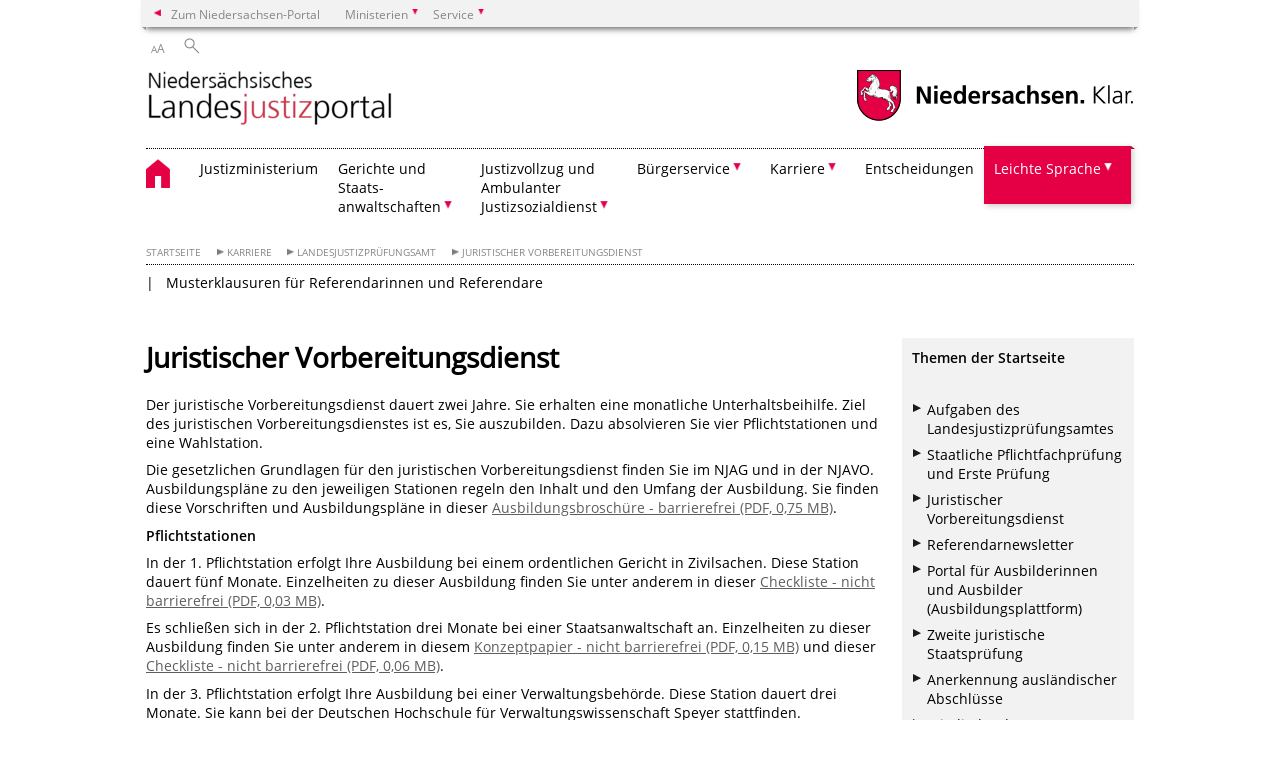

--- FILE ---
content_type: text/html; charset=UTF-8
request_url: https://justizportal.niedersachsen.de/startseite/karriere/landesjustizprufungsamt/juristischer_vorbereitungsdienst/juristischer-vorbereitungsdienst-157847.html
body_size: 91879
content:
        <!DOCTYPE html>
<html lang="de" prefix="og: http://ogp.me/ns#">
<head>
<meta charset="utf-8">
<meta name="viewport" content="width=device-width, initial-scale=.9">
<meta http-equiv="X-UA-Compatible" content="IE=edge">
<title>Juristischer Vorbereitungsdienst | Nds. Landesjustizportal</title>
<meta name="title" content="Juristischer Vorbereitungsdienst | Nds. Landesjustizportal">
<meta name="robots" content="index,follow">
<meta name="generator" content="Enterprise Content Management by Powerslave: Liveserver">
<meta name="language" content="de">
<meta name="date" content="2025-12-19T11:48:09+01:00">
<meta name="revisit-after" content="1 days">
<link rel="canonical" href="https://justizportal.niedersachsen.de/startseite/karriere/landesjustizprufungsamt/juristischer_vorbereitungsdienst/juristischer-vorbereitungsdienst-157847.html">
<meta name="keywords" content="Niedersachsen, Landesjustizprüfungsamt, juristischer Vorbereitungsdienst, Referendariat, Ergänzungsvorbereitungsdienst, Pflichtstation">
<meta name="institution" content="50">
<meta name="navigation" content="41453"><!-- include ccs based on color code -->
<link rel="stylesheet" id="initcol" href="/assets/css/csscol0.css" type="text/css" media="all">
<link rel="stylesheet" href="/assets/fonts/open-sans.css?v=1604497169" type="text/css">
<link rel='stylesheet' href='/assets/js/fancybox/jquery.fancybox.css?v=1471354035' type='text/css'>
<link rel='stylesheet' href='/assets/js/video-js-7.20.1/video-js.min.css?v=1657706794' type='text/css'>
<link rel='stylesheet' id='initds2' href='/assets/css/ds2.css?v=1753091405' type='text/css' media='all'>
<link rel="stylesheet" type="text/css" href="/assets/js/accessible-slick-1.0.1/slick/slick.min.css?v=1753091405">
<link rel='stylesheet' id='fixes2' href='/assets/css/201612.css?v=1486543400' type='text/css' media='all'>
<link rel='stylesheet' id='mobil' href='/assets/css/cssmobil.css?v=1613032835' type='text/css' media='screen and (max-width: 768px)'>
<link rel='stylesheet' id='fixes' href='/assets/css/cssfixes.css?v=1684828951' type='text/css' media='all'>
<link rel='stylesheet' id='faq' href='/assets/css/cssFaq.css?v=1688453644' type='text/css' media='all'>
<style type="text/css">
 img.c3 {border:0}
 b.c2 {font-size: 1em;}
 span.c1 {font-size: 1em;}
</style>
</head>
<body class="nojs desktop">
<div class="wrapper">
<div class="section headspec">
<div class="headnav spec">
<ul>
<li class="">
<div><a href="https://www.niedersachsen.de" class="back2main" aria-label="zum Niedersachsen-Portal wechseln">Zum Niedersachsen-Portal</a></div>
</li>
<li class="haschildren bcola0">
<div><span>Ministerien</span></div>
<ul class="l1">
<li class="bcolb1"><a href="https://www.mp.niedersachsen.de" target="_blank" aria-label="zur Seite des Ministerpräsidenten wechseln (öffnet im neuen Fenster)">Ministerpräsident</a></li>
<li class="bcolb1"><a href="https://www.stk.niedersachsen.de" target="_blank" aria-label="zur Staatskanzlei wechseln (öffnet im neuen Fenster)">Staatskanzlei</a></li>
<li class="bcolb2"><a href="https://www.mi.niedersachsen.de" target="_blank" aria-label="zur Seite des Ministerium für Inneres und Sport wechseln (öffnet im neuen Fenster)">Ministerium für Inneres, Sport und Digitalisierung</a></li>
<li class="bcolb3"><a href="https://www.mf.niedersachsen.de" target="_blank" aria-label="zur Seite des Finanzministerium wechseln (öffnet im neuen Fenster)">Finanzministerium</a></li>
<li class="bcolb4"><a href="https://www.ms.niedersachsen.de" target="_blank" aria-label="zur Seite des Ministeriums für Soziales, Arbeit, Gesundheit und Gleichstellung wechseln (öffnet im neuen Fenster)">Ministerium für Soziales, Arbeit, Gesundheit und Gleichstellung</a></li>
<li class="bcolb5"><a href="https://www.mwk.niedersachsen.de" target="_blank" aria-label="zur Seite des Ministerium für Wissenschaft und Kultur wechseln (öffnet im neuen Fenster)">Ministerium für Wissenschaft und Kultur</a></li>
<li class="bcolb6"><a href="https://www.mk.niedersachsen.de" target="_blank" aria-label="zur Seite des Kultusministerium wechseln (öffnet im neuen Fenster)">Kultusministerium</a></li>
<li class="bcolb7"><a href="https://www.mw.niedersachsen.de" target="_blank" aria-label="zur Seite des Ministerium für Wirtschaft, Verkehr, Bauen und Digitalisierung wechseln (öffnet im neuen Fenster)">Ministerium für Wirtschaft, Verkehr und Bauen</a></li>
<li class="bcolb8"><a href="https://www.ml.niedersachsen.de" target="_blank" aria-label="zur Seite des Ministerium für Ernährung, Landwirtschaft und Verbraucherschutz wechseln (öffnet im neuen Fenster)">Ministerium für Ernährung, Landwirtschaft und Verbraucherschutz</a></li>
<li class="bcolb9"><a href="https://www.mj.niedersachsen.de" target="_blank" aria-label="zur Seite des Justizministerium wechseln (öffnet im neuen Fenster)">Justizministerium</a></li>
<li class="bcolb10"><a href="https://www.umwelt.niedersachsen.de" target="_blank" aria-label="zur Seite des Ministerium für Umwelt, Energie und Klimaschutz wechseln (öffnet im neuen Fenster)">Ministerium für Umwelt, Energie und Klimaschutz</a></li>
<li class="bcolb0"><a href="https://www.mb.niedersachsen.de" target="_blank" aria-label="zur Seite des Ministerium für Bundes- und Europaangelegenheiten und Regionale Entwicklung wechseln (öffnet im neuen Fenster)">Ministerium für Bundes- und Europaangelegenheiten und Regionale Entwicklung</a></li>
</ul>
</li>
<li class="haschildren bcola0">
<div><span>Service</span></div>
<ul class="l1">
<li><a href="https://www.dienstleisterportal.niedersachsen.de" target="_blank" aria-label="zum Dienstleisterportal Niedersachsen wechseln (öffnet im neuen Fenster)">Dienstleisterportal Niedersachsen</a></li>
<li><a href="https://www.service.niedersachsen.de" aria-label="zum Serviceportal Niedersachsen wechseln (öffnet im neuen Fenster)" target="_blank">Serviceportal Niedersachsen</a></li>
</ul>
</li>
</ul>
</div>
</div>
<div class="section headnav">
<ul>
<li class="haschildren bcola0 lngchng"></li>
<li>
<div><span class="layoutchange1"><span>A</span>A</span></div>
<div class="suchbutton"></div>
</li>
</ul>
<div class="search_form_wrapper">
<form class="input group suche" action="/live/search.php" method="post"><input type="hidden" name="search" value="fulltext"> <input type="text" name="q" aria-label="Suche"> <button type="submit">Suchen</button></form>
</div>
</div>
<div class="section logorow"><a class="logoadd" href="https://justizportal.niedersachsen.de/startseite/" title="Link zur Startseite" aria-label="zurück zur Startseite"><img src="/assets/image/174702" border="0" alt="Logo des Niedersächsischen Landesjustizportals (zur Startseite)"></a> <a href="//www.niedersachsen.de" title="Link niedersachsen.de" class="home" aria-label="zum Niedersachsen-Portal wechseln"><img src="/assets/img/niedersachsen.png" width="222" height="55" class="ndslogo" alt="Niedersachsen Logo"></a> <span class="klar blink"><img src="/assets/img/klar.png" alt="Niedersachsen klar Logo"></span></div>
<div class="section menuerow group">
<div class="mobinav"><a href="https://justizportal.niedersachsen.de/startseite/" class="home" aria-label="zur Startseite"></a>
<div class="hamburg"></div>
<div class="suchbuttonmobi"></div>
</div>
<div class="ds-menu2">
<ul>
<li class="home"><a href="https://justizportal.niedersachsen.de/startseite/" aria-label="zurück zur Startseite"></a></li>
<li class=""><a href="http://www.mj.niedersachsen.de/startseite/" target="_blank">Justizministerium</a></li>
<li class="haschildren">
<div><span tabindex="0" role="button">Gerichte und<br>
Staats-<br>
anwaltschaften</span></div>
<ul class="l1">
<li><a href="https://justizportal.niedersachsen.de/startseite/gerichte_und_staatsanwaltschaften/" target="_self">Übersicht</a></li>
<li class="haschildren">
<div><span tabindex="0" role="button">Zivilgerichtsbarkeit</span></div>
<ul class="l2">
<li><a href="https://justizportal.niedersachsen.de/startseite/gerichte_und_staatsanwaltschaften/zivilgerichtsbarkeit/" target="_self">Übersicht</a></li>
<li class=""><a href="https://justizportal.niedersachsen.de/startseite/gerichte_und_staatsanwaltschaften/zivilgerichtsbarkeit/ziviljustiz_was_ist_das/ziviljustiz-was-ist-das-192532.html" target="_self">Ziviljustiz - was ist das?</a></li>
<li class=""><a href="https://justizportal.niedersachsen.de/startseite/gerichte_und_staatsanwaltschaften/zivilgerichtsbarkeit/zivilprozess/zivilprozess-158614.html" target="_self">Zivilprozess</a></li>
<li class=""><a href="https://justizportal.niedersachsen.de/startseite/gerichte_und_staatsanwaltschaften/zivilgerichtsbarkeit/einstweiliger_rechtsschutz/einstweiliger-rechtsschutz-158869.html" target="_self">Einstweiliger Rechtsschutz</a></li>
<li class=""><a href="https://justizportal.niedersachsen.de/startseite/gerichte_und_staatsanwaltschaften/zivilgerichtsbarkeit/mahnverfahren/das-gerichtliche-mahnverfahren-156423.html" target="_self">Mahnverfahren</a></li>
<li class="haschildren">
<div><span tabindex="0" role="button">Schlichtung</span></div>
<ul class="l2">
<li><a href="https://justizportal.niedersachsen.de/startseite/gerichte_und_staatsanwaltschaften/zivilgerichtsbarkeit/schlichtung/anerkannte-guetestellen-nach-794-abs-1-nr-1-zpo-zur-beilegung-zivilrechtlicher-streitigkeiten-132310.html" target="_self">Übersicht</a></li>
<li class=""><a href="https://justizportal.niedersachsen.de/startseite/gerichte_und_staatsanwaltschaften/zivilgerichtsbarkeit/schlichtung/schlichtungseinrichtungen/schlichtungseinrichtungen-10463.html" target="_self">Schlichtungseinrichtungen</a></li>
</ul>
</li>
<li class=""><a href="https://justizportal.niedersachsen.de/startseite/gerichte_und_staatsanwaltschaften/zivilgerichtsbarkeit/mediation_beim_guterichter/mediation-bei-der-guterichterin-bzw-beim-guterichter-155556.html" target="_self">Mediation bei der Güterichterin<br>
bzw. beim Güterichter</a></li>
<li class=""><a href="https://justizportal.niedersachsen.de/startseite/gerichte_und_staatsanwaltschaften/zivilgerichtsbarkeit/beratungs_und_prozesskostenhilfe/beratungshilfe-und-prozesskostenhilfe-in-der-zivilgerichtsbarkeit-159077.html" target="_self">Beratungs- und<br>
Prozesskostenhilfe</a></li>
<li class=""><a href="https://justizportal.niedersachsen.de/startseite/gerichte_und_staatsanwaltschaften/zivilgerichtsbarkeit/berufung_und_revision/berufung-und-revision-158623.html" target="_self">Berufung und Revision</a></li>
<li class=""><a href="https://justizportal.niedersachsen.de/startseite/gerichte_und_staatsanwaltschaften/zivilgerichtsbarkeit/zwangsvollstreckung/was-ist-zwangsvollstreckung-159178.html" target="_self">Zwangsvollstreckung</a></li>
<li class=""><a href="https://justizportal.niedersachsen.de/startseite/gerichte_und_staatsanwaltschaften/zivilgerichtsbarkeit/insolvenzgerichte/" target="_self">Insolvenzgerichte</a></li>
<li class=""><a href="https://justizportal.niedersachsen.de/startseite/gerichte_und_staatsanwaltschaften/zivilgerichtsbarkeit/familiengerichte/" target="_self">Familiengerichte</a></li>
<li class=""><a href="https://justizportal.niedersachsen.de/startseite/gerichte_und_staatsanwaltschaften/zivilgerichtsbarkeit/betreuungsgerichte/betreuungsgerichte-158888.html" target="_self">Betreuungsgerichte</a></li>
<li class=""><a href="https://justizportal.niedersachsen.de/startseite/gerichte_und_staatsanwaltschaften/zivilgerichtsbarkeit/erben_und_vererben/nachlassverfahren-157178.html" target="_self">Erben und Vererben</a></li>
<li class=""><a href="https://justizportal.niedersachsen.de/startseite/gerichte_und_staatsanwaltschaften/zivilgerichtsbarkeit/grundbuch_und_register/grundbuch-158699.html" target="_self">Grundbuch und Register</a></li>
</ul>
</li>
<li class="haschildren">
<div><span tabindex="0" role="button">Strafgerichtsbarkeit</span></div>
<ul class="l2">
<li><a href="https://justizportal.niedersachsen.de/startseite/gerichte_und_staatsanwaltschaften/strafgerichtsbarkeit/" target="_self">Übersicht</a></li>
<li class=""><a href="https://justizportal.niedersachsen.de/startseite/gerichte_und_staatsanwaltschaften/strafgerichtsbarkeit/strafgerichtsbarkeit_im_uberblick/strafgerichtsbarkeit-im-uberblick-156672.html" target="_self">Strafgerichtsbarkeit im Überblick</a></li>
<li class=""><a href="https://justizportal.niedersachsen.de/startseite/gerichte_und_staatsanwaltschaften/strafgerichtsbarkeit/sanktionensystem/sanktionensystem-156173.html" target="_self">Sanktionensystem</a></li>
<li class=""><a href="https://justizportal.niedersachsen.de/startseite/gerichte_und_staatsanwaltschaften/strafgerichtsbarkeit/strafprozess/strafprozess-158857.html" target="_self">Strafprozess</a></li>
<li class=""><a href="https://justizportal.niedersachsen.de/startseite/gerichte_und_staatsanwaltschaften/strafgerichtsbarkeit/jugendstrafverfahren/jugendstrafrecht-155839.html" target="_self">Jugendstrafverfahren</a></li>
<li class=""><a href="https://justizportal.niedersachsen.de/startseite/gerichte_und_staatsanwaltschaften/strafgerichtsbarkeit/schoffinnen_und_schoffen/schoffinnen-und-schoffen-155621.html" target="_self">Schöffinnen und Schöffen</a></li>
<li class=""><a href="https://justizportal.niedersachsen.de/startseite/justizvollzug_und_ambulanter_justizsozialdienst/ambulanter_justizsozialdienst/" target="_self">Ambulanter Justizsozialdienst</a></li>
</ul>
</li>
<li class="haschildren">
<div><span tabindex="0" role="button">Staatsanwaltschaften</span></div>
<ul class="l2">
<li><a href="https://justizportal.niedersachsen.de/startseite/gerichte_und_staatsanwaltschaften/staatsanwaltschaften/" target="_self">Übersicht</a></li>
<li class=""><a href="https://justizportal.niedersachsen.de/startseite/gerichte_und_staatsanwaltschaften/staatsanwaltschaften/stellung_und_aufgaben_der_staatsanwaltschaften/" target="_self">Stellung und Aufgaben<br>
der Staatsanwaltschaften</a></li>
<li class=""><a href="https://justizportal.niedersachsen.de/startseite/gerichte_und_staatsanwaltschaften/staatsanwaltschaften/beteiligte_des_ermittlungsverfahrens/die-beteiligten-des-ermittlungsverfahrens-155651.html" target="_self">Beteiligte des Ermittlungsverfahrens</a></li>
<li class=""><a href="https://justizportal.niedersachsen.de/startseite/gerichte_und_staatsanwaltschaften/staatsanwaltschaften/ablauf_des_ermittlungsverfahrens/die-einleitung-und-der-ablauf-des-ermittlungsverfahrens-155739.html" target="_self">Ablauf des Ermittlungsverfahrens</a></li>
<li class=""><a href="https://justizportal.niedersachsen.de/startseite/gerichte_und_staatsanwaltschaften/staatsanwaltschaften/aufgaben_der_staatsanwaltschaften_in_der_strafvollstreckung/aufgaben-der-staatsanwaltschaften-in-der-strafvollstreckung-159147.html" target="_self">Aufgaben der Staatsanwaltschaften<br>
in der Strafvollstreckung</a></li>
</ul>
</li>
<li class="haschildren">
<div><span tabindex="0" role="button">Arbeitsgerichtsbarkeit</span></div>
<ul class="l2">
<li><a href="https://justizportal.niedersachsen.de/startseite/gerichte_und_staatsanwaltschaften/arbeitsgerichtsbarkeit/" target="_self">Übersicht</a></li>
<li class=""><a href="https://justizportal.niedersachsen.de/startseite/gerichte_und_staatsanwaltschaften/arbeitsgerichtsbarkeit/arbeitsgerichtsbarkeit_im_uberblick/" target="_self">Arbeitsgerichtsbarkeit im Überblick</a></li>
<li class=""><a href="https://justizportal.niedersachsen.de/startseite/gerichte_und_staatsanwaltschaften/arbeitsgerichtsbarkeit/arbeitsgerichtsprozess/" target="_self">Arbeitsgerichtsprozess</a></li>
<li class=""><a href="https://justizportal.niedersachsen.de/startseite/gerichte_und_staatsanwaltschaften/arbeitsgerichtsbarkeit/berufungsverfahren/" target="_self">Berufungsverfahren</a></li>
<li class=""><a href="https://justizportal.niedersachsen.de/startseite/gerichte_und_staatsanwaltschaften/arbeitsgerichtsbarkeit/beschwerdeverfahren/" target="_self">Beschwerdeverfahren</a></li>
<li class=""><a href="https://justizportal.niedersachsen.de/startseite/gerichte_und_staatsanwaltschaften/arbeitsgerichtsbarkeit/streitwertfestsetzung/" target="_self">Streitwertfestsetzung</a></li>
<li class=""><a href="https://justizportal.niedersachsen.de/startseite/gerichte_und_staatsanwaltschaften/arbeitsgerichtsbarkeit/mediation_bei_der_guterichterin_bzw_beim_guterichter/" target="_self">Mediation bei der Güterichterin bzw. beim Güterichter</a></li>
<li class=""><a href="https://justizportal.niedersachsen.de/startseite/gerichte_und_staatsanwaltschaften/arbeitsgerichtsbarkeit/prozesskostenhilfe/prozesskostenhilfe-168014.html" target="_self">Prozesskostenhilfe</a></li>
<li class=""><a href="https://justizportal.niedersachsen.de/startseite/gerichte_und_staatsanwaltschaften/arbeitsgerichtsbarkeit/rechtsantragstelle/" target="_self">Rechtsantragstelle</a></li>
<li class=""><a href="https://justizportal.niedersachsen.de/startseite/gerichte_und_staatsanwaltschaften/arbeitsgerichtsbarkeit/ehrenamtliche_richterinnen_und_richter/" target="_self">Ehrenamtliche Richterinnen und Richter</a></li>
<li class=""><a href="https://justizportal.niedersachsen.de/startseite/gerichte_und_staatsanwaltschaften/arbeitsgerichtsbarkeit/betriebliche_einigungsstelle/" target="_self">Betriebliche Einigungsstelle</a></li>
<li class=""><a href="https://justizportal.niedersachsen.de/startseite/gerichte_und_staatsanwaltschaften/arbeitsgerichtsbarkeit/elektronischer_rechtsverkehr/" target="_self">Elektronischer Rechtsverkehr</a></li>
</ul>
</li>
<li class="haschildren">
<div><span tabindex="0" role="button">Verwaltungsgerichtsbarkeit</span></div>
<ul class="l2">
<li><a href="https://justizportal.niedersachsen.de/startseite/gerichte_und_staatsanwaltschaften/verwaltungsgerichtsbarkeit/" target="_self">Übersicht</a></li>
<li class=""><a href="https://justizportal.niedersachsen.de/startseite/gerichte_und_staatsanwaltschaften/verwaltungsgerichtsbarkeit/verwaltungsgerichtsbarkeit_im_uberblick/" target="_self">Verwaltungsgerichtsbarkeit im Überblick</a></li>
<li class=""><a href="https://justizportal.niedersachsen.de/startseite/gerichte_und_staatsanwaltschaften/verwaltungsgerichtsbarkeit/verwaltungsgerichtsprozess/" target="_self">Verwaltungsgerichtsprozess</a></li>
<li class=""><a href="https://justizportal.niedersachsen.de/startseite/gerichte_und_staatsanwaltschaften/verwaltungsgerichtsbarkeit/einstweilige_anordnung/" target="_self">Einstweilige Anordnung</a></li>
<li class=""><a href="https://justizportal.niedersachsen.de/startseite/gerichte_und_staatsanwaltschaften/verwaltungsgerichtsbarkeit/aussetzung_der_vollziehung/" target="_self">Aussetzung der Vollziehung</a></li>
<li class=""><a href="https://justizportal.niedersachsen.de/startseite/gerichte_und_staatsanwaltschaften/verwaltungsgerichtsbarkeit/mediation_beim_guterichter/" target="_self">Mediation bei der Güterichterin<br>
bzw. beim Güterichter</a></li>
<li class=""><a href="https://justizportal.niedersachsen.de/startseite/gerichte_und_staatsanwaltschaften/verwaltungsgerichtsbarkeit/prozesskostenhilfe/" target="_self">Prozesskostenhilfe</a></li>
<li class=""><a href="https://justizportal.niedersachsen.de/startseite/gerichte_und_staatsanwaltschaften/verwaltungsgerichtsbarkeit/verfahrenskosten/" target="_self">Verfahrenskosten</a></li>
<li class=""><a href="https://justizportal.niedersachsen.de/startseite/gerichte_und_staatsanwaltschaften/verwaltungsgerichtsbarkeit/ehrenamtliche_richterinnen_und_richter/" target="_self">Ehrenamtliche Richterinnen<br>
und Richter</a></li>
</ul>
</li>
<li class="haschildren">
<div><span tabindex="0" role="button">Sozialgerichtsbarkeit</span></div>
<ul class="l2">
<li><a href="https://justizportal.niedersachsen.de/startseite/gerichte_und_staatsanwaltschaften/sozialgerichtsbarkeit/" target="_self">Übersicht</a></li>
<li class=""><a href="https://justizportal.niedersachsen.de/startseite/gerichte_und_staatsanwaltschaften/sozialgerichtsbarkeit/landessozialgericht_celle/" target="_self">Landessozialgericht Celle</a></li>
<li class=""><a href="https://justizportal.niedersachsen.de/startseite/gerichte_und_staatsanwaltschaften/sozialgerichtsbarkeit/sozialgerichtsprozess/" target="_self">Sozialgerichtsprozess</a></li>
<li class=""><a href="https://justizportal.niedersachsen.de/startseite/gerichte_und_staatsanwaltschaften/sozialgerichtsbarkeit/einstweilige_anordnung/" target="_self">Einstweilige Anordnung</a></li>
<li class=""><a href="https://justizportal.niedersachsen.de/startseite/gerichte_und_staatsanwaltschaften/sozialgerichtsbarkeit/mediation_bei_der_guterichterin_bzw_beim_guterichter/" target="_self">Mediation bei der Güterichterin bzw. beim Güterichter</a></li>
<li class=""><a href="https://justizportal.niedersachsen.de/startseite/gerichte_und_staatsanwaltschaften/sozialgerichtsbarkeit/prozesskostenhilfe/" target="_self">Prozesskostenhilfe</a></li>
<li class=""><a href="https://justizportal.niedersachsen.de/startseite/gerichte_und_staatsanwaltschaften/sozialgerichtsbarkeit/verfahrenskosten/" target="_self">Verfahrenskosten</a></li>
<li class=""><a href="https://justizportal.niedersachsen.de/startseite/gerichte_und_staatsanwaltschaften/sozialgerichtsbarkeit/ehrenamtliche_richterinnen_und_richter/" target="_self">Ehrenamtliche Richterinnen und Richter</a></li>
</ul>
</li>
<li class="haschildren">
<div><span tabindex="0" role="button">Finanzgerichtsbarkeit</span></div>
<ul class="l2">
<li><a href="https://justizportal.niedersachsen.de/startseite/gerichte_und_staatsanwaltschaften/finanzgerichtsbarkeit/" target="_self">Übersicht</a></li>
<li class=""><a href="https://justizportal.niedersachsen.de/startseite/gerichte_und_staatsanwaltschaften/finanzgerichtsbarkeit/finanzgerichtsbarkeit_im_uberblick/" target="_self">Finanzgerichtsbarkeit im Überblick</a></li>
<li class=""><a href="https://justizportal.niedersachsen.de/startseite/gerichte_und_staatsanwaltschaften/finanzgerichtsbarkeit/finanzgerichtsprozess/" target="_self">Finanzgerichtsprozess</a></li>
<li class=""><a href="https://justizportal.niedersachsen.de/startseite/gerichte_und_staatsanwaltschaften/finanzgerichtsbarkeit/einstweilige_anordnung/" target="_self">Einstweilige Anordnung</a></li>
<li class=""><a href="https://justizportal.niedersachsen.de/startseite/gerichte_und_staatsanwaltschaften/finanzgerichtsbarkeit/aussetzung_der_vollziehung/" target="_self">Aussetzung der Vollziehung</a></li>
<li class=""><a href="https://justizportal.niedersachsen.de/startseite/gerichte_und_staatsanwaltschaften/finanzgerichtsbarkeit/mediation_beim_guterichter/" target="_self">Mediation bei der Güterichterin<br>
bzw. beim Güterichter</a></li>
<li class=""><a href="https://justizportal.niedersachsen.de/startseite/gerichte_und_staatsanwaltschaften/finanzgerichtsbarkeit/prozesskostenhilfe/" target="_self">Prozesskostenhilfe</a></li>
</ul>
</li>
<li class=""><a href="https://justizportal.niedersachsen.de/startseite/gerichte_und_staatsanwaltschaften/aufgaben_der_amtsgerichte/aufgaben-der-amtsgerichte-200685.html" target="_self">Aufgaben der Amtsgerichte</a></li>
<li class=""><a href="https://justiznavigator.lgln.niedersachsen.de/" target="_blank">Welches Gericht ist örtlich zuständig?</a></li>
</ul>
</li>
<li class="haschildren">
<div><span tabindex="0" role="button">Justizvollzug und<br>
Ambulanter<br>
Justizsozialdienst</span></div>
<ul class="l1">
<li><a href="https://justizportal.niedersachsen.de/startseite/justizvollzug_und_ambulanter_justizsozialdienst/" target="_self">Übersicht</a></li>
<li class="haschildren">
<div><span tabindex="0" role="button">Justizvollzug</span></div>
<ul class="l2">
<li><a href="https://justizportal.niedersachsen.de/startseite/justizvollzug_und_ambulanter_justizsozialdienst/justizvollzug/" target="_self">Übersicht</a></li>
<li class=""><a href="https://justizportal.niedersachsen.de/startseite/justizvollzug_und_ambulanter_justizsozialdienst/justizvollzug/justizvollzug_im_uberblick/justizvollzug-im-uberblick-155604.html" target="_self">Justizvollzug im Überblick</a></li>
<li class=""><a href="https://justizportal.niedersachsen.de/startseite/justizvollzug_und_ambulanter_justizsozialdienst/justizvollzug/vollstreckungsplan/vollstreckungsplan-155605.html" target="_self">Vollstreckungsplan</a></li>
<li class=""><a href="https://justizportal.niedersachsen.de/startseite/justizvollzug_und_ambulanter_justizsozialdienst/justizvollzug/vollzugsgestaltung/vollzugsgestaltung-155610.html" target="_self">Vollzugsgestaltung</a></li>
<li class=""><a href="https://justizportal.niedersachsen.de/startseite/justizvollzug_und_ambulanter_justizsozialdienst/justizvollzug/beschaftigung_und_bildung_der_gefangenen/beschaftigung-und-bildung-der-gefangenen-155611.html" target="_self">Beschäftigung und Bildung<br>
der Gefangenen</a></li>
<li class=""><a href="https://justizportal.niedersachsen.de/startseite/justizvollzug_und_ambulanter_justizsozialdienst/justizvollzug/ehrenamtliche_arbeit/ehrenamtliche-arbeit-155613.html" target="_self">Ehrenamtliche Arbeit</a></li>
<li class=""><a href="https://justizportal.niedersachsen.de/startseite/justizvollzug_und_ambulanter_justizsozialdienst/justizvollzug/aus_und_fortbildung_der_bediensteten/aus-und-fortbildung-der-bediensteten-155615.html" target="_self">Aus- und Fortbildung<br>
der Bediensteten</a></li>
<li class=""><a href="https://justizportal.niedersachsen.de/startseite/justizvollzug_und_ambulanter_justizsozialdienst/justizvollzug/sicherungsverwahrung/vollzug-der-sicherungsverwahrung-189169.html" target="_self">Vollzug der Sicherungsverwahrung</a></li>
</ul>
</li>
<li class="haschildren">
<div><span tabindex="0" role="button">Ambulanter Justizsozialdienst</span></div>
<ul class="l2">
<li><a href="https://justizportal.niedersachsen.de/startseite/justizvollzug_und_ambulanter_justizsozialdienst/ambulanter_justizsozialdienst/" target="_self">Übersicht</a></li>
<li class=""><a href="https://justizportal.niedersachsen.de/startseite/justizvollzug_und_ambulanter_justizsozialdienst/ambulanter_justizsozialdienst/ambulanter_justizsozialdienst_im_uberblick/ambulanter-justizsozialdienst-niedersachsen-158891.html" target="_self">Ambulanter Justizsozialdienst im Überblick</a></li>
<li class=""><a href="https://justizportal.niedersachsen.de/startseite/justizvollzug_und_ambulanter_justizsozialdienst/ambulanter_justizsozialdienst/forderung_freier_trager_der_straffalligenhilfe/forderung-freier-trager-der-straffalligenhilfe-156041.html" target="_self">Förderung freier Träger<br>
der Straffälligenhilfe</a></li>
</ul>
</li>
<li class=""><a href="https://justizportal.niedersachsen.de/startseite/justizvollzug_und_ambulanter_justizsozialdienst/tater_opfer_ausgleich/tater-opfer-ausgleich-173100.html" target="_self">Täter-Opfer-Ausgleich</a></li>
</ul>
</li>
<li class="haschildren">
<div><span tabindex="0" role="button">Bürgerservice</span></div>
<ul class="l1">
<li><a href="https://justizportal.niedersachsen.de/startseite/buergerservice" target="_self">Übersicht</a></li>
<li class=""><a href="https://justizportal.niedersachsen.de/Infoservice/infoservice-niedersachsische-justiz-200719.html" target="_self">INFOService­Niedersächsische Justiz</a></li>
<li class="haschildren">
<div><span tabindex="0" role="button">Justiz im Land</span></div>
<ul class="l2">
<li><a href="https://justizportal.niedersachsen.de/startseite/buergerservice/justiz_im_land/" target="_self">Übersicht</a></li>
<li class=""><a href="https://justiznavigator.lgln.niedersachsen.de/" target="_self">Niedersächsischer Justiznavigator</a></li>
<li class=""><a href="https://justizportal.niedersachsen.de/startseite/buergerservice/justiz_im_land/oberlandesgerichte/uebersicht-der-oberlandesgerichte-in-niedersachsen-155460.html" target="_self">Oberlandesgerichte</a></li>
<li class=""><a href="https://justizportal.niedersachsen.de/startseite/buergerservice/justiz_im_land/landgerichte/uebersichtskarte-der-landgerichte-161249.html" target="_self">Landgerichte</a></li>
<li class=""><a href="https://justizportal.niedersachsen.de/startseite/buergerservice/justiz_im_land/amtsgerichte/uebersichtskarte-der-amtsgerichte-161250.html" target="_self">Amtsgerichte</a></li>
<li class=""><a href="https://justizportal.niedersachsen.de/startseite/buergerservice/justiz_im_land/arbeitsgerichtsbarkeit/uebersichtskarte-der-arbeitsgerichte-und-des-landesarbeitsgerichtes-155476.html" target="_self">Arbeitsgerichtsbarkeit</a></li>
<li class=""><a href="https://justizportal.niedersachsen.de/startseite/buergerservice/justiz_im_land/finanzgerichtsbarkeit/uebersichtskarte-mit-dem-niedersaechsischen-finanzgericht-155477.html" target="_self">Finanzgerichtsbarkeit</a></li>
<li class=""><a href="https://justizportal.niedersachsen.de/startseite/buergerservice/justiz_im_land/sozialgerichtsbarkeit/ubersichtskarte-der-sozialgerichte-und-des-landessozialgerichts-155478.html" target="_self">Sozialgerichtsbarkeit</a></li>
<li class=""><a href="https://justizportal.niedersachsen.de/startseite/buergerservice/justiz_im_land/verwaltungsgerichtsbarkeit/ubersichtskarte-der-verwaltungsgerichte-und-des-oberverwaltungsgerichts-155483.html" target="_self">Verwaltungsgerichtsbarkeit</a></li>
<li class=""><a href="https://justizportal.niedersachsen.de/startseite/buergerservice/justiz_im_land/staatsanwaltschaften/ubersichtskarte-der-staatsanwaltschaften-und-generalstaatsanwaltschaften-155485.html" target="_self">Staatsanwaltschaften</a></li>
</ul>
</li>
<li class="haschildren">
<div><span tabindex="0" role="button">Anschriften</span></div>
<ul class="l2">
<li><a href="https://justizportal.niedersachsen.de/startseite/buergerservice/anschriften/" target="_self">Übersicht</a></li>
<li class=""><a href="https://www.justizadressen.nrw.de/de/justiz/suche" target="_blank">Adressdatenbank</a></li>
<li class=""><a href="https://www.gerichts-dolmetscher.de/" target="_blank">Dolmetscher/-innen und<br>
Übersetzer/-innen</a></li>
</ul>
</li>
<li class=""><a href="https://justizportal.niedersachsen.de/startseite/buergerservice/broschuren/" target="_self">Broschüren</a></li>
<li class="haschildren">
<div><span tabindex="0" role="button">Lebenslagen</span></div>
<ul class="l2">
<li><a href="https://justizportal.niedersachsen.de/startseite/buergerservice/lebenslagen/" target="_self">Übersicht</a></li>
<li class=""><a href="https://justizportal.niedersachsen.de/startseite/gerichte_und_staatsanwaltschaften/zivilgerichtsbarkeit/familiengerichte/" target="_self">Familie und Partnerschaft</a></li>
<li class=""><a href="https://justizportal.niedersachsen.de/startseite/gerichte_und_staatsanwaltschaften/zivilgerichtsbarkeit/betreuungsgerichte/" target="_self">Betreuung</a></li>
<li class=""><a href="https://justizportal.niedersachsen.de/startseite/gerichte_und_staatsanwaltschaften/arbeitsgerichtsbarkeit/" target="_self">Arbeit und Finanzen</a></li>
<li class=""><a href="https://justizportal.niedersachsen.de/startseite/gerichte_und_staatsanwaltschaften/zivilgerichtsbarkeit/erben_und_vererben/" target="_self">Erben und vererben</a></li>
<li class=""><a href="https://justizportal.niedersachsen.de/startseite/buergerservice/lebenslagen/haus_und_wohnung/" target="_self">Haus und Wohnung</a></li>
<li class=""><a href="https://justizportal.niedersachsen.de/startseite/buergerservice/lebenslagen/verfahren_und_prozess/verfahren-und-prozess-161567.html" target="_self">Verfahren und Prozess</a></li>
<li class=""><a href="https://justizportal.niedersachsen.de/startseite/buergerservice/lebenslagen/kosten_im_gerichtsprozess/elektronische-kostenmarke-189906.html" target="_self">Kosten im Gerichtsprozess</a></li>
</ul>
</li>
<li class="haschildren">
<div><span tabindex="0" role="button">Amtliche Formulare, Ausfüllhilfen und Hinweisblätter</span></div>
<ul class="l2">
<li><a href="https://justizportal.niedersachsen.de/startseite/buergerservice/amtliche_formulare_ausfullhilfen_und_hinweisblatter/" target="_self">Übersicht</a></li>
<li class=""><a href="https://justizportal.niedersachsen.de/startseite/buergerservice/amtliche_formulare_ausfullhilfen_und_hinweisblatter/arbeitsrecht/arbeitsrecht-169756.html" target="_self">Arbeitsrecht</a></li>
<li class=""><a href="https://justizportal.niedersachsen.de/startseite/buergerservice/amtliche_formulare_ausfullhilfen_und_hinweisblatter/beratungshilfe/beratungshilfe-56739.html" target="_self">Beratungshilfe</a></li>
<li class=""><a href="https://justizportal.niedersachsen.de/startseite/buergerservice/amtliche_formulare_ausfullhilfen_und_hinweisblatter/betreuungsrecht/amtliche-vordrucke-betreuungsrecht-56735.html" target="_self">Betreuungsrecht</a></li>
<li class=""><a href="https://justizportal.niedersachsen.de/startseite/buergerservice/amtliche_formulare_ausfullhilfen_und_hinweisblatter/familienrecht/familienrecht-162044.html" target="_self">Familienrecht</a></li>
<li class=""><a href="https://justizportal.niedersachsen.de/startseite/buergerservice/amtliche_formulare_ausfullhilfen_und_hinweisblatter/grundbuchrecht/amtliche-vordrucke-grundbuchrecht-56729.html" target="_self">Grundbuchrecht</a></li>
<li class=""><a href="https://justizportal.niedersachsen.de/startseite/buergerservice/amtliche_formulare_ausfullhilfen_und_hinweisblatter/insolvenzrecht/insolvenzrecht-126262.html" target="_self">Insolvenzrecht</a></li>
<li class=""><a href="https://justizportal.niedersachsen.de/startseite/buergerservice/amtliche_formulare_ausfullhilfen_und_hinweisblatter/mahnverfahren/mahnverfahren-160618.html" target="_self">Mahnverfahren</a></li>
<li class=""><a href="https://justizportal.niedersachsen.de/startseite/buergerservice/amtliche_formulare_ausfullhilfen_und_hinweisblatter/nachlassrecht/amtliche-vordrucke-nachlassrecht-56730.html" target="_self">Nachlassrecht</a></li>
<li class=""><a href="https://justizportal.niedersachsen.de/startseite/buergerservice/amtliche_formulare_ausfullhilfen_und_hinweisblatter/prozess_und_verfahrenskostenhilfe/prozess-und-verfahrenskostenhilfe-160572.html" target="_self">Prozess- und Verfahrenskostenhilfe</a></li>
<li class=""><a href="https://justizportal.niedersachsen.de/startseite/buergerservice/amtliche_formulare_ausfullhilfen_und_hinweisblatter/strafrecht/strafrecht-160606.html" target="_self">Strafrecht</a></li>
<li class=""><a href="https://justizportal.niedersachsen.de/startseite/buergerservice/amtliche_formulare_ausfullhilfen_und_hinweisblatter/zwangsvollstreckungsrecht/zwangsvollstreckungsrecht-160614.html" target="_self">Zwangsvollstreckungsrecht</a></li>
<li class=""><a href="https://justizportal.niedersachsen.de/startseite/buergerservice/amtliche_formulare_ausfullhilfen_und_hinweisblatter/sonstige_themen/sonstige-themen-160616.html" target="_self">Sonstige Themen</a></li>
</ul>
</li>
<li class=""><a href="https://justizportal.niedersachsen.de/startseite/burgerservice/elektronischer_rechtsverkehr/elektronischer-rechtsverkehr-202993.html" target="_self">Elektronischer Rechtsverkehr</a></li>
<li class=""><a href="https://justizportal.niedersachsen.de/startseite/burgerservice/teilnahme_an_videokonferenzen/" target="_self">Teilnahme an Videokonferenzen</a></li>
<li class=""><a href="https://oberlandesgericht-oldenburg.niedersachsen.de/startseite/service/landesbetreuungsstelle/" target="_blank">Landesbetreuungsstelle</a></li>
<li class="haschildren">
<div><span tabindex="0" role="button">Opferschutz</span></div>
<ul class="l2">
<li><a href="https://justizportal.niedersachsen.de/startseite/buergerservice/opferschutz/" target="_self">Übersicht</a></li>
<li class=""><a href="https://www.mj.niedersachsen.de/startseite/ministerium/niedersachsischer_landesbeauftragter_fur_opferschutz/niedersachsischer-landesbeauftragter-fur-opferschutz-183861.html" target="_blank">Landesbeauftragter für Opferschutz</a></li>
<li class=""><a href="https://justizportal.niedersachsen.de/Prozessbegleitung/psychosoziale-prozessbegleitung-in-niedersachsen-160951.html" target="_self">Psychosoziale Prozessbegleitung</a></li>
<li class=""><a href="https://justizportal.niedersachsen.de/Gewaltschutzverfahren/psychosoziale-prozessbegleitung-in-gewaltschutzverfahren-245203.html" target="_self">Psychosoziale Prozessbegleitung in Gewaltschutzverfahren</a></li>
<li class=""><a href="https://justizportal.niedersachsen.de/startseite/buergerservice/opferschutz/stiftung_opferhilfe/stiftung-opferhilfe-niedersachsen-161309.html" target="_self">Stiftung Opferhilfe</a></li>
<li class=""><a href="http://www.opferschutz-niedersachsen.de" target="_blank">Fachstelle Opferschutz</a></li>
<li class=""><a href="http://www.betroffenenberatung.de" target="_blank">Beratung für Betroffene rechter,<br>
rassistischer und antisemitischer Gewalt<br>
in Niedersachsen</a></li>
</ul>
</li>
<li class=""><a href="https://justizportal.niedersachsen.de/startseite/buergerservice/pravention_lpr/der-landespraventionsrat-niedersachsen-195701.html" target="_self">Prävention / LPR</a></li>
<li class=""><a href="https://www.mj.niedersachsen.de/startseite/ministerium/niedersachsischer_landesbeauftragter_gegen_antisemitismus_und_fur_den_schutz_judischen_lebens/" target="_self">Niedersächsischer Landesbeauftragter<br>
gegen Antisemitismus und für den Schutz<br>
jüdischen Lebens</a></li>
<li class=""><a href="https://justizportal.niedersachsen.de/startseite/buergerservice/aboservice_fur_presseinformationen/" target="_self">Aboservice für Presseinformationen</a></li>
<li class=""><a href="https://justizportal.niedersachsen.de/startseite/buergerservice/linksammlung/linksammlung-159104.html" target="_self">Linksammlung</a></li>
<li class=""><a href="https://justizportal.niedersachsen.de/startseite/buergerservice/barrierefreiheit/barrierefreiheit-162111.html" target="_self">Barrierefreiheit</a></li>
<li class=""><a href="https://justizportal.niedersachsen.de/startseite/buergerservice/impressum/impressum-192265.html" target="_self">Impressum</a></li>
<li class=""><a href="https://justizportal.niedersachsen.de/startseite/buergerservice/kontakt/kontakt-56758.html" target="_self">Kontakt</a></li>
<li class=""><a href="https://justizportal.niedersachsen.de/startseite/buergerservice/sitemap/" target="_self">Sitemap</a></li>
</ul>
</li>
<li class="haschildren">
<div><span tabindex="0" role="button">Karriere</span></div>
<ul class="l1">
<li><a href="https://justizportal.niedersachsen.de/startseite/karriere/" target="_self">Übersicht</a></li>
<li class="haschildren">
<div><span tabindex="0" role="button">Justiz als Arbeitgeber</span></div>
<ul class="l2">
<li><a href="https://justizportal.niedersachsen.de/startseite/karriere/justiz_als_arbeitgeber/" target="_self">Übersicht</a></li>
<li class="haschildren">
<div><span tabindex="0" role="button">Berufe bei Gerichten und<br>
Staatsanwaltschaften</span></div>
<ul class="l2">
<li><a href="https://justizportal.niedersachsen.de/startseite/karriere/justiz_als_arbeitgeber/berufe_bei_gerichten_und_staatsanwaltschaften/" target="_self">Übersicht</a></li>
<li class=""><a href="https://justizportal.niedersachsen.de/startseite/karriere/justiz_als_arbeitgeber/berufe_bei_gerichten_und_staatsanwaltschaften/dipl_rechtspflegerin_dipl_rechtspfleger_fh/dipl-rechtspflegerin-dipl-rechtspfleger-fh-158748.html" target="_self">Dipl. Rechtspflegerin/<br>
Dipl. Rechtspfleger (FH)</a></li>
<li class=""><a href="https://justizportal.niedersachsen.de/startseite/karriere/justiz_als_arbeitgeber/berufe_bei_gerichten_und_staatsanwaltschaften/gerichtsvollzieherin_gerichtsvollzieher/gerichtsvollzieherin-gerichtsvollzieher-158758.html" target="_self">Gerichtsvollzieherin/Gerichtsvollzieher</a></li>
<li class=""><a href="https://justizportal.niedersachsen.de/startseite/karriere/justiz_als_arbeitgeber/berufe_bei_gerichten_und_staatsanwaltschaften/justizangestellte_justizangestellter_im_wachtmeisterdienst/justizangestellte-justizangestellter-im-wachtmeisterdienst-justizwachtmeisterin-justizwachtmeister-158776.html" target="_self">Justizangestellte/Justizangestellter im Wachtmeisterdienst</a></li>
<li class=""><a href="https://justizportal.niedersachsen.de/startseite/karriere/justiz_als_arbeitgeber/berufe_bei_gerichten_und_staatsanwaltschaften/justizfachwirtin_justizfachwirt/justizfachwirtin-justizfachwirt-158760.html" target="_self">Justizfachwirtin/Justizfachwirt</a></li>
<li class=""><a href="https://justizportal.niedersachsen.de/startseite/karriere/justiz_als_arbeitgeber/berufe_bei_gerichten_und_staatsanwaltschaften/justizsozialarbeiter_in_in_der_bewahrungs_und_gerichtshilfe/justizsozialarbeiterin-in-der-bewaehrungs-und-gerichtshilfe-158774.html" target="_self">Justizsozialarbeiter/in in der Bewährungs- und Gerichtshilfe</a></li>
<li class=""><a href="https://justizportal.niedersachsen.de/startseite/karriere/justiz_als_arbeitgeber/berufe_bei_gerichten_und_staatsanwaltschaften/richterinnen_richter_und_staatsanwaltinnen_staatsanwalte/richterinnen-richter-und-staatsanwaltinnen-staatsanwalte-158775.html" target="_self">Richterinnen/Richter und Staatsanwältinnen/Staatsanwälte</a></li>
</ul>
</li>
<li class=""><a href="https://justizportal.niedersachsen.de/startseite/karriere/justiz_als_arbeitgeber/berufe_im_justizvollzug/berufe-im-justizvollzug-157842.html" target="_self">Berufe im Justizvollzug</a></li>
<li class="haschildren">
<div><span tabindex="0" role="button">Berufe beim Ambulanten<br>
Justizsozialdienst Niedersachsen</span></div>
<ul class="l2">
<li><a href="https://justizportal.niedersachsen.de/startseite/karriere/justiz_als_arbeitgeber/berufe_beim_ambulanten_justizsozialdienst_niedersachsen/" target="_self">Übersicht</a></li>
<li class=""><a href="https://justizportal.niedersachsen.de/startseite/karriere/justiz_als_arbeitgeber/berufe_beim_ambulanten_justizsozialdienst_niedersachsen/verwaltungsmitarbeiterinnen_oder_verwaltungsmitarbeiter_im_ajsd/" target="_self">Verwaltungsmitarbeiterinnen oder Verwaltungsmitarbeiter im AJSD</a></li>
<li class=""><a href="https://justizportal.niedersachsen.de/startseite/karriere/justiz_als_arbeitgeber/berufe_beim_ambulanten_justizsozialdienst_niedersachsen/justizsozialarbeiterinnen_und_justizsozialarbeiter_im_ajsd/" target="_self">Justizsozialarbeiterinnen und Justizsozialarbeiter im AJSD</a></li>
</ul>
</li>
</ul>
</li>
<li class="haschildren">
<div><span tabindex="0" role="button">Landesjustizprüfungsamt</span></div>
<ul class="l2">
<li><a href="https://justizportal.niedersachsen.de/startseite/karriere/landesjustizprufungsamt/" target="_self">Übersicht</a></li>
<li class=""><a href="https://justizportal.niedersachsen.de/startseite/karriere/landesjustizprufungsamt/staatliche_pflichtfachprufung_und_erste_prufung/staatliche-pflichtfachprufung-und-erste-prufung-157846.html" target="_self">Staatliche Pflichtfachprüfung<br>
und erste Prüfung</a></li>
<li class="haschildren">
<div><span tabindex="0" role="button">Juristischer Vorbereitungsdienst</span></div>
<ul class="l2">
<li><a href="https://justizportal.niedersachsen.de/startseite/karriere/landesjustizprufungsamt/juristischer_vorbereitungsdienst/juristischer-vorbereitungsdienst-157847.html" target="_self">Übersicht</a></li>
<li class=""><a href="https://justizportal.niedersachsen.de/startseite/karriere/landesjustizprufungsamt/juristischer_vorbereitungsdienst/musterklausuren_fur_referendarinnen_und_referendare/" target="_self">Musterklausuren für Referendarinnen und Referendare</a></li>
</ul>
</li>
<li class=""><a href="https://justizportal.niedersachsen.de/startseite/karriere/landesjustizprufungsamt/zweite_juristische_staatsprufung/zweite-juristische-staatsprufung-157848.html" target="_self">Zweite juristische Staatsprüfung</a></li>
<li class=""><a href="https://justizportal.niedersachsen.de/startseite/karriere/landesjustizprufungsamt/gesetze_verordnungen_und_durchfuhrungsverfugungen/" target="_self">Gesetze, Verordnungen und<br>
Durchführungsverfügungen</a></li>
<li class=""><a href="https://justizportal.niedersachsen.de/startseite/karriere/landesjustizprufungsamt/ausbildungsplattform/willkommen-auf-der-plattform-fur-leiterinnen-und-leiter-von-referendararbeitsgemeinschaften-163388.html" target="_self">Ausbildungsplattform:<br>
Materialien für die Leitung von<br>
Referendararbeitsgemeinschaften</a></li>
<li class=""><a href="https://justizportal.niedersachsen.de/startseite/karriere/landesjustizprufungsamt/referendarnewsletter/newsletter-fur-referendarinnen-und-referendare-167390.html" target="_self">Referendarnewsletter</a></li>
<li class="haschildren">
<div><span tabindex="0" role="button">Mitglieder des Landesjustízprüfungsamtes</span></div>
<ul class="l2">
<li><a href="https://justizportal.niedersachsen.de/startseite/karriere/landesjustizprufungsamt/mitglieder_des_landesjustizprufungsamtes/" target="_self">Prüferin oder Prüfer im Landesjustizprüfungsamt (werden)</a></li>
<li class=""><a href="https://justizportal.niedersachsen.de/startseite/karriere/landesjustizprufungsamt/mitglieder_des_landesjustizprufungsamtes/ljpa_mitgliederbereich/" target="_self">Portal für Mitglieder des Landesjustizprüfungsamtes</a></li>
</ul>
</li>
</ul>
</li>
<li class=""><a href="https://hr-nord.niedersachsen.de/startseite" target="_blank">Norddeutsche Hochschule für<br>
Rechtspflege</a></li>
<li class="haschildren">
<div><span tabindex="0" role="button">Ausbildung / Studium</span></div>
<ul class="l2">
<li><a href="https://justizportal.niedersachsen.de/startseite/karriere/ausbildung_studium/" target="_self">Übersicht</a></li>
<li class=""><a href="https://justizportal.niedersachsen.de/startseite/karriere/ausbildung_studium/studiengang_quot_rechtswissenschaft_quot/" target="_self">Studiengang "Rechtswissenschaft"</a></li>
<li class=""><a href="https://justizportal.niedersachsen.de/startseite/karriere/ausbildung_studium/diplom_rechtspfleger_in_fh/" target="_self">Diplom-Rechtspfleger/-in (FH)</a></li>
<li class=""><a href="https://justizportal.niedersachsen.de/startseite/karriere/ausbildung_studium/diplom_verwaltungswirt_in_fh/" target="_self">Diplom-Verwaltungswirt/-in (FH)</a></li>
<li class=""><a href="https://justizportal.niedersachsen.de/startseite/karriere/ausbildung_studium/gerichtsvollzieher_in/" target="_self">Gerichtsvollzieher/-in</a></li>
<li class=""><a href="https://justizportal.niedersachsen.de/startseite/karriere/ausbildung_studium/justizfachwirt_in/justizfachwirtin-justizfachwirt-160468.html" target="_self">Justizfachwirt/-in</a></li>
<li class=""><a href="https://justizportal.niedersachsen.de/startseite/karriere/ausbildung_studium/studiengang_quot_rechtspsychologie_quot/" target="_self">Studiengang "Rechtspsychologie"</a></li>
<li class=""><a href="https://justizportal.niedersachsen.de/startseite/karriere/ausbildung_studium/justizvollzugsfachwirt_in/justizvollzugsfachwirtinjustizvollzugsfachwirt-158539.html" target="_self">Justizvollzugsfachwirt/-in</a></li>
<li class=""><a href="https://justizportal.niedersachsen.de/startseite/karriere/ausbildung_studium/justizwachtmeister_in/" target="_self">Justizwachtmeister/-in</a></li>
</ul>
</li>
<li class="haschildren">
<div><span tabindex="0" role="button">Stellenmarkt</span></div>
<ul class="l2">
<li><a href="https://justizportal.niedersachsen.de/startseite/karriere/stellenmarkt/im-karriereportal-des-landes-niedersachsen-158772.html" target="_self">Übersicht</a></li>
<li class=""><a href="https://justizportal.niedersachsen.de/startseite/karriere/stellenmarkt/karriereportal_niedersachsen/" target="_self">Karriereportal Niedersachsen</a></li>
</ul>
</li>
<li class=""><a href="https://stark-fuer-gerechtigkeit.de/" target="_blank">Link zum Karriereportal der Justiz</a></li>
</ul>
</li>
<li class=""><a href="https://voris.wolterskluwer-online.de/search?query=&amp;publicationtype=publicationform-ats-filter%21ATS_Rechtsprechung" target="_blank">Entscheidungen</a></li>
<li class="haschildren leicht">
<div><span tabindex="0" role="button">Leichte Sprache</span></div>
<ul class="l1">
<li><a href="https://justizportal.niedersachsen.de/startseite/leichte_sprache/" target="_self">Übersicht</a></li>
<li class="leicht"><a href="https://justizportal.niedersachsen.de/startseite/leichte_sprache/gerichte/was_steht_auf_der_internet_seite_vom_justiz_portal_niedersachsen_und_wo_finden_sie_die_informationen/was-steht-auf-der-internet-seite-vom-justiz-portal-niedersachsen-und-wo-finden-sie-die-informationen-200355.html" target="_self">Was steht auf der Internet·seite vom Justiz·portal Niedersachsen?<br>
Und wo finden Sie die Informationen?</a></li>
<li class=""><a href="https://justizportal.niedersachsen.de/startseite/leichte_sprache/leichte_sprache_in_der_niedersachsischen_justiz/leichte-sprache-in-der-niedersaechsischen-justiz-163238.html" target="_self">Leichte Sprache in der<br>
niedersächsischen Justiz</a></li>
<li class="haschildren leicht">
<div><span tabindex="0" role="button">Was ist Justiz?</span></div>
<ul class="l2">
<li><a href="https://justizportal.niedersachsen.de/startseite/leichte_sprache/was_ist_justiz/" target="_self">Übersicht</a></li>
<li class="leicht"><a href="https://justizportal.niedersachsen.de/startseite/leichte_sprache/was_ist_justiz/was_ist_justiz/was-ist-justiz-163509.html" target="_self">Was ist Justiz</a></li>
<li class="leicht"><a href="https://justizportal.niedersachsen.de/startseite/leichte_sprache/was_ist_justiz/5_gerichtsbarkeiten/fuenf-gerichtsbarkeiten-163511.html" target="_self">5 Gerichtsbarkeiten</a></li>
<li class="leicht"><a href="https://justizportal.niedersachsen.de/startseite/leichte_sprache/was_ist_justiz/aufgaben_der_amts_gerichte/aufgaben-der-amts-gerichte-200489.html" target="_self">Aufgaben der Amts·gerichte</a></li>
<li class="leicht"><a href="https://justizportal.niedersachsen.de/startseite/leichte_sprache/was_ist_justiz/auf_vertrauen_angewiesen/auf-vertrauen-angewiesen-163512.html" target="_self">Auf Vertrauen angewiesen</a></li>
<li class="leicht"><a href="https://justizportal.niedersachsen.de/startseite/leichte_sprache/was_ist_justiz/verstandlichkeit/verstaendlichkeit---einfache-woerter-benutzen-163513.html" target="_self">Verständlichkeit</a></li>
</ul>
</li>
<li class="haschildren">
<div><span tabindex="0" role="button">Mitarbeiter in der Justiz</span></div>
<ul class="l2">
<li><a href="https://justizportal.niedersachsen.de/startseite/leichte_sprache/mitarbeiter_in_der_justiz/" target="_self">Übersicht</a></li>
<li class="leicht"><a href="https://justizportal.niedersachsen.de/startseite/leichte_sprache/mitarbeiter_in_der_justiz/mitarbeiter_in_der_justiz/mitarbeiter-in-der-justiz-163515.html" target="_self">Mitarbeiter in der Justiz</a></li>
<li class="leicht"><a href="https://justizportal.niedersachsen.de/startseite/leichte_sprache/mitarbeiter_in_der_justiz/richter/richter-159556.html" target="_self">Richter</a></li>
<li class="leicht"><a href="https://justizportal.niedersachsen.de/startseite/leichte_sprache/mitarbeiter_in_der_justiz/staatsanwaltschaft/staatsanwaltschaft-159558.html" target="_self">Staatsanwaltschaft</a></li>
<li class="leicht"><a href="https://justizportal.niedersachsen.de/startseite/leichte_sprache/mitarbeiter_in_der_justiz/rechtsanwalte/rechtsanwaelte-159559.html" target="_self">Rechtsanwälte</a></li>
<li class="leicht"><a href="https://justizportal.niedersachsen.de/startseite/leichte_sprache/mitarbeiter_in_der_justiz/notare/notare-159560.html" target="_self">Notare</a></li>
<li class="leicht"><a href="https://justizportal.niedersachsen.de/startseite/leichte_sprache/mitarbeiter_in_der_justiz/lebendige_recht_sprechung/lebendige-rechtsprechung-163520.html" target="_self">Lebendige Recht·sprechung</a></li>
</ul>
</li>
<li class="haschildren">
<div><span tabindex="0" role="button">Diese Angebote können<br>
Sie nutzen</span></div>
<ul class="l2">
<li><a href="https://justizportal.niedersachsen.de/startseite/leichte_sprache/diese_angebote_konnen_sie_nutzen/" target="_self">Übersicht</a></li>
<li class="leicht"><a href="https://justizportal.niedersachsen.de/startseite/leichte_sprache/diese_angebote_konnen_sie_nutzen/keine_angst_vor_der_justiz/" target="_self">Keine Angst vor der Justiz</a></li>
<li class="leicht"><a href="https://justizportal.niedersachsen.de/startseite/leichte_sprache/diese_angebote_konnen_sie_nutzen/burgermitarbeit/" target="_self">Bürgermitarbeit</a></li>
<li class="leicht"><a href="https://justizportal.niedersachsen.de/startseite/leichte_sprache/diese_angebote_konnen_sie_nutzen/der_landes_praventions_rat_niedersachsen/" target="_self">Der Landes·präventions·rat<br>
Niedersachsen</a></li>
</ul>
</li>
<li class="haschildren">
<div><span tabindex="0" role="button">Schlichten statt richten:<br>
Nicht jeder Streit<br>
muss vor Gericht</span></div>
<ul class="l2">
<li><a href="https://justizportal.niedersachsen.de/startseite/leichte_sprache/schlichten_statt_richten_nicht_jeder_streit_muss_vor_gericht/" target="_self">Übersicht</a></li>
<li class="leicht"><a href="https://justizportal.niedersachsen.de/startseite/leichte_sprache/schlichten_statt_richten_nicht_jeder_streit_muss_vor_gericht/was_macht_eine_schiedsperson/" target="_self">Was macht eine Schiedsperson?</a></li>
<li class="leicht"><a href="https://justizportal.niedersachsen.de/startseite/leichte_sprache/schlichten_statt_richten_nicht_jeder_streit_muss_vor_gericht/was_ist_mediation/" target="_self">Was ist Mediation?</a></li>
<li class="leicht"><a href="https://justizportal.niedersachsen.de/startseite/leichte_sprache/schlichten_statt_richten_nicht_jeder_streit_muss_vor_gericht/was_ist_eine_schlichtungsstelle/" target="_self">Was ist eine Schlichtungsstelle?</a></li>
</ul>
</li>
<li class="haschildren">
<div><span tabindex="0" role="button">Die verschiedenen Gerichtsverfahren</span></div>
<ul class="l2">
<li><a href="https://justizportal.niedersachsen.de/startseite/leichte_sprache/die_verschiedenen_gerichtsverfahren/" target="_self">Übersicht</a></li>
<li class="leicht"><a href="https://justizportal.niedersachsen.de/startseite/leichte_sprache/die_verschiedenen_gerichtsverfahren/das_gerichtsverfahren/das-gerichtsverfahren-163554.html" target="_self">Das Gerichtsverfahren</a></li>
<li class="leicht"><a href="https://justizportal.niedersachsen.de/startseite/leichte_sprache/die_verschiedenen_gerichtsverfahren/der_zivil_prozess/der-zivilprozess-163555.html" target="_self">Der Zivil·prozess</a></li>
<li class="leicht"><a href="https://justizportal.niedersachsen.de/startseite/leichte_sprache/die_verschiedenen_gerichtsverfahren/die_vorsorgende_gerichtsbarkeit/vorsorgende-gerichtsbarkeit-163556.html" target="_self">Die vorsorgende Gerichtsbarkeit</a></li>
<li class="leicht"><a href="https://justizportal.niedersachsen.de/startseite/leichte_sprache/die_verschiedenen_gerichtsverfahren/das_verfahren_vor_dem_verwaltungs_gericht/das-verfahren-vor-dem-verwaltungsgericht-163557.html" target="_self">Das Verfahren vor dem<br>
Verwaltungs·gericht</a></li>
<li class="leicht"><a href="https://justizportal.niedersachsen.de/startseite/leichte_sprache/die_verschiedenen_gerichtsverfahren/das_verfahren_vor_dem_finanz_gericht/das-verfahren-vor-dem-finanzgericht-163559.html" target="_self">Das Verfahren vor dem Finanz·gericht</a></li>
<li class="leicht"><a href="https://justizportal.niedersachsen.de/startseite/leichte_sprache/die_verschiedenen_gerichtsverfahren/das_verfahren_vor_dem_arbeits_gericht/das-verfahren-vor-dem-arbeitsgericht-163560.html" target="_self">Das Verfahren vor dem Arbeits·gericht</a></li>
<li class="leicht"><a href="https://justizportal.niedersachsen.de/startseite/leichte_sprache/die_verschiedenen_gerichtsverfahren/das_verfahren_vor_dem_sozial_gericht/das-verfahren-vor-dem-sozialgericht-163561.html" target="_self">Das Verfahren vor dem Sozial·gericht</a></li>
<li class="leicht"><a href="https://justizportal.niedersachsen.de/startseite/leichte_sprache/die_verschiedenen_gerichtsverfahren/der_straf_prozess/der-strafprozess-163567.html" target="_self">Der Straf·prozess</a></li>
</ul>
</li>
<li class="haschildren">
<div><span tabindex="0" role="button">Nach der Verurteilung</span></div>
<ul class="l2">
<li><a href="https://justizportal.niedersachsen.de/startseite/leichte_sprache/nach_der_verurteilung/" target="_self">Übersicht</a></li>
<li class="leicht"><a href="https://justizportal.niedersachsen.de/startseite/leichte_sprache/nach_der_verurteilung/justiz_vollzug/" target="_self">Justiz·vollzug</a></li>
<li class="leicht"><a href="https://justizportal.niedersachsen.de/startseite/leichte_sprache/nach_der_verurteilung/ambulanter_justiz_sozial_dienst_niedersachsen/" target="_self">Ambulanter Justiz·sozial·dienst<br>
Niedersachsen</a></li>
<li class="leicht"><a href="https://justizportal.niedersachsen.de/startseite/leichte_sprache/nach_der_verurteilung/aussteigerhilferechts/" target="_self">AussteigerhilfeRechts</a></li>
<li class="leicht"><a href="https://justizportal.niedersachsen.de/startseite/leichte_sprache/nach_der_verurteilung/was_ist_ein_tater_opfer_ausgleich/" target="_self">Was ist ein Täter-Opfer-Ausgleich</a></li>
</ul>
</li>
<li class="leicht"><a href="https://justizportal.niedersachsen.de/startseite/leichte_sprache/psychosoziale_prozessbegleitung_in_niedersachsen/die-prozessbegleitung-fuer-opfer-von-schweren-straftaten-163422.html" target="_self">Psychosoziale Prozessbegleitung<br>
in Niedersachsen</a></li>
<li class="leicht"><a href="https://justizportal.niedersachsen.de/startseite/leichte_sprache/gerichte/jp_broschuren_und_ausfullhilfen/broschuren-und-ausfullhilfen-181967.html" target="_self">Broschüren und Ausfüllhilfen</a></li>
</ul>
</li>
<li class="monly bildrechte"><a href="https://www.niedersachsen.de/bildrechte" class="showbildrechte" aria-label="Bildrechte">Bildrechte</a></li>
<li class="monly"><a href="https://justizportal.niedersachsen.de/startseite/buergerservice/impressum/impressum-192265.html">Impressum</a></li>
<li class="monly"><a href="https://justizportal.niedersachsen.de/startseite/buergerservice/datenschutzerklarung-des-niedersachsischen-justizministeriums-fur-das-landesjustizportal-164851.html">Datenschutz</a></li>
</ul>
<div class="close clip bcol0 bcolb0"></div>
</div>
</div>
<div class="maincontent group">
<div class="section breadcrumb group with_line">
<ul>
<li><a href="https://justizportal.niedersachsen.de/startseite/" target="_self">Startseite</a></li>
<li><a href="https://justizportal.niedersachsen.de/startseite/karriere/" target="_self">Karriere</a></li>
<li><a href="https://justizportal.niedersachsen.de/startseite/karriere/landesjustizprufungsamt/" target="_self">Landesjustizprüfungsamt</a></li>
<li><a href="https://justizportal.niedersachsen.de/startseite/karriere/landesjustizprufungsamt/juristischer_vorbereitungsdienst/juristischer-vorbereitungsdienst-157847.html" target="_self">Juristischer Vorbereitungsdienst</a></li>
</ul>
</div>
<div class="section group">
<div class="col span4of4 naviadd">
<ul>
<li class="last"><a href="https://justizportal.niedersachsen.de/startseite/karriere/landesjustizprufungsamt/juristischer_vorbereitungsdienst/musterklausuren_fur_referendarinnen_und_referendare/" target="_self">Musterklausuren für Referendarinnen und Referendare</a></li>
</ul>
</div>
</div>
<div class="content wrap4of4">
<div class="group main span3of4">
<div class="group section noline span3of4 ftext"><!-- article start -->
<div id="articleContent_157847" class="articleContent">
<h1 class="margt0">Juristischer Vorbereitungsdienst</h1>
<!-- blockobject_html -->
<div class="group section noline span3of4">
<p><span class="c1">Der juristische Vorbereitungsdienst dauert zwei Jahre. Sie erhalten eine monatliche Unterhaltsbeihilfe. Ziel des juristischen Vorbereitungsdienstes ist es, Sie auszubilden. Dazu absolvieren Sie vier Pflichtstationen und eine Wahlstation.</span></p>
<p>Die gesetzlichen Grundlagen für den juristischen Vorbereitungsdienst finden Sie im NJAG und in der NJAVO. Ausbildungspläne zu den jeweiligen Stationen regeln den Inhalt und den Umfang der Ausbildung. Sie finden diese Vorschriften und Ausbildungspläne in dieser <!-- $link_1(undefined) HTML{ --><a href="https://justizportal.niedersachsen.de/download/123073" class="download" target="_blank">Ausbildungsbroschüre - barrierefrei (PDF, 0,75 MB)</a><!-- }HTML -->.</p>
<p><b>Pflichtstationen</b><br></p>
<p>In der 1. Pflichtstation erfolgt Ihre Ausbildung bei einem ordentlichen Gericht in Zivilsachen. Diese Station dauert fünf Monate. Einzelheiten zu dieser Ausbildung finden Sie unter anderem in dieser <!-- $link_8(undefined) HTML{ --><a href="https://justizportal.niedersachsen.de/download/128882" class="download" target="_blank">Checkliste - nicht barrierefrei (PDF, 0,03 MB)</a><!-- }HTML -->.</p>
<p>Es schließen sich in der 2. Pflichtstation drei Monate bei einer Staatsanwaltschaft an. Einzelheiten zu dieser Ausbildung finden Sie unter anderem in diesem <!-- $link_2(undefined) HTML{ --><a href="https://justizportal.niedersachsen.de/download/123174" class="download" target="_blank">Konzeptpapier - nicht barrierefrei (PDF, 0,15 MB)</a><!-- }HTML --> und dieser <!-- $link_3(undefined) HTML{ --><a href="https://justizportal.niedersachsen.de/download/123173" class="download" target="_blank">Checkliste - nicht barrierefrei (PDF, 0,06 MB)</a><!-- }HTML -->.</p>
<p>In der 3. Pflichtstation erfolgt Ihre Ausbildung bei einer Verwaltungsbehörde. Diese Station dauert drei Monate. Sie kann bei der Deutschen Hochschule für Verwaltungswissenschaft Speyer stattfinden.</p>
<p>Es schließt sich die 4. Pflichtstation bei einer Rechtsanwältin oder einem Rechtsanwalt an. Sie dauert neun Monate. Hinweise und Ratschläge zu der Ausbildung in der 4. Pflichtstation finden Sie auch in dem Skript „ <!-- $link_0(undefined) HTML{ --><a href="https://justizportal.niedersachsen.de/download/123240" class="download" target="_blank">Die anwaltliche Aufgabenstellung - barrierefrei (PDF, 3,99 MB)</a><!-- }HTML -->“. Im vierten Monat der 4. Pflichtstation findet eine gezielte Examensvorbereitung statt.</p>
<p><b class="c2">Vorbereitung auf das Examen</b></p>
<p><b class="c2"></b></p>
<p>Die Musterklausuren können bis auf Weiteres nicht zur Verfügung gestellt werden.</p>
<p></p>
<p><b class="c2"></b></p>
<p><b></b></p>
<p><b class="c2">Wahlstation</b></p>
<p>Nach der schriftlichen Prüfung ist die Wahlstation die letzte Station des juristischen Vorbereitungsdienstes. Sie dauert vier Monate. Sie können zwischen den Bereichen Zivil- und Strafrecht, Staats- und Verwaltungsrecht, Wirtschafts- und Finanzrecht, Arbeits- und Sozialrecht oder Europarecht wählen. Die Einzelheiten können Sie den Ausbildungsplänen entnehmen.</p>
<p>Wenn Sie die zweite juristische Staatsprüfung nicht bestehen, schließt sich der Ergänzungsvorbereitungsdienst an. Einzelheiten zum Ergänzungsvorbereitungsdienst finden Sie in dem <!-- $link_4(undefined) HTML{ --><a href="https://justizportal.niedersachsen.de/download/123168" class="download" target="_blank">Merkblatt - Einstellung in den juristischen Vorbereitungsdienst des Landes Niedersachsen - barrierefrei (PDF, 0,11 MB)</a><!-- }HTML -->.</p>
<p><b>Einstellung in den Vorbereitungsdienst</b><br></p>
<p>Die Oberlandesgerichte Braunschweig, Celle und Oldenburg stellen in den juristischen Vorbereitungsdienst ein. Sie nehmen die Zulassung und Auswahl in voneinander unabhängigen Verfahren vor. Einstellungstermine sind jeweils der Erste März, Juni, September und Dezember. Weitere Einzelheiten zum Prüfungsablauf finden Sie in dem <!-- $link_6(undefined) HTML{ --><a href="https://justizportal.niedersachsen.de/download/123168" class="download" target="_blank">Merkblatt zur Einstellung - barrierefrei (PDF, 0,11 MB)</a><!-- }HTML -->. Dort finden Sie auch die entsprechenden Formulare. Die <!-- $link_5(undefined) HTML{ --><a href="https://justizportal.niedersachsen.de/download/123074" class="download" target="_blank">Kapazitätsverordnung - nicht barrierefrei (PDF, 0,02 MB)</a><!-- }HTML --> regelt das Verfahren zur Zulassung und Auswahl. Informationen zum Vorbereitungsdienst in Teilzeit erhalten Sie im <!-- $link_14(undefined) HTML{ --><a href="https://justizportal.niedersachsen.de/download/203017" class="download" target="_blank">Merkblatt Vorbereitungsdienst in Teilzeit (barrierefrei, 0,09 MB)</a><!-- }HTML -->.</p>
<p>Wenn Sie einen juristischen Studienabschluss im Ausland erworben haben, ist eine Prüfung der Gleichwertigkeit erforderlich. Einzelheiten entnehmen Sie dem <!-- $link_7(undefined) HTML{ --><a href="https://justizportal.niedersachsen.de/download/123166" class="download" target="_blank">Merkblatt zur Gleichwertigkeitsprüfung - barrierearm (PDF, 0,18 MB)</a><!-- }HTML -->.</p>
<span id="caret"></span></div>
<!-- blockobject_html -->
<div class="group section noline span3of4"><b>Inhaltlich verantwortlich:</b></div>
<!-- blockobject_address -->
<div class="group section noline span3of4">Niedersächsisches Justizministerium - Landesjustizprüfungsamt -<br>
Fuhsestraße 30<br>
29221 Celle<br>
<a href="https://www.justizportal.niedersachsen.de/startseite/p_karriere/landesjustizpruefungsamt/">https://www.justizportal.niedersachsen.de/startseite/p_karriere/landesjustizpruefungsamt/</a><br></div>
</div>
<!-- article end --></div>
<div class="teilerzeile"><a href="" id="print" class="drucken">Drucken</a></div>
</div>
<div class="group complementary span1of4"><!-- infocolumn_linklist -->
<!-- Liste Infospalte -->
<div class="group section">
<div class="col span1of4">
<div class="content"><b>Themen der Startseite</b><br>
<br>
<ul class="linkliste">
<li><a href="https://justizportal.niedersachsen.de/startseite/karriere/landesjustizprufungsamt/aufgaben-des-landesjustizprufungsamtes-157813.html" target="_self" class="" title="Link zu: Aufgaben des Landesjustizprüfungsamtes ">Aufgaben des Landesjustizprüfungsamtes</a></li>
<li><a href="https://justizportal.niedersachsen.de/startseite/karriere/landesjustizprufungsamt/staatliche_pflichtfachprufung_und_erste_prufung/-157846.html" target="_self" class="" title="Link zu: Staatliche Pflichtfachprüfung und Erste Prüfung ">Staatliche Pflichtfachprüfung und Erste Prüfung</a></li>
<li><a href="https://justizportal.niedersachsen.de/startseite/karriere/landesjustizprufungsamt/juristischer_vorbereitungsdienst/-157847.html" target="_self" class="" title="Link zu: Juristischer Vorbereitungsdienst ">Juristischer Vorbereitungsdienst</a></li>
<li><a href="https://justizportal.niedersachsen.de/startseite/karriere/landesjustizprufungsamt/referendarnewsletter/newsletter-fur-referendarinnen-und-referendare-167390.html" target="_self" class="" title="Link zu: Referendarnewsletter">Referendarnewsletter</a></li>
<li><a href="https://justizportal.niedersachsen.de/startseite/karriere/landesjustizprufungsamt/ausbildungsplattform/willkommen-auf-der-plattform-fur-leiterinnen-und-leiter-von-referendararbeitsgemeinschaften-163388.html" target="_self" class="" title="Link zu: Portal für Ausbilderinnen und Ausbilder (Ausbildungsplattform)">Portal für Ausbilderinnen und Ausbilder (Ausbildungsplattform)</a></li>
<li><a href="https://justizportal.niedersachsen.de/startseite/karriere/landesjustizprufungsamt/zweite_juristische_staatsprufung/-157848.html" target="_self" class="" title="Link zu: Zweite juristische Staatsprüfung">Zweite juristische Staatsprüfung</a></li>
<li><a href="https://justizportal.niedersachsen.de/startseite/karriere/landesjustizprufungsamt/juristischer_vorbereitungsdienst/anerkennung-auslandischer-juristischer-studienabschlusse-199375.html" target="_self" class="" title="Link zu: Anerkennung ausländischer Abschlüsse ">Anerkennung ausländischer Abschlüsse</a></li>
<li><a href="https://justizportal.niedersachsen.de/startseite/karriere/landesjustizprufungsamt/mitglieder_des_landesjustizprufungsamtes/pruferin-oder-prufer-im-landesjustizprufungsamt-werden-179086.html" target="_self" class="" title="Link zu: Mitglieder des Landesjustizprüfungsamtes">Mitglieder des Landesjustizprüfungsamtes</a></li>
<li><a href="https://justizportal.niedersachsen.de/startseite/karriere/landesjustizprufungsamt/gesetze_verordnungen_und_durchfuhrungsverfugungen/" target="_self" class="" title="Link zu: Gesetze, Verordnungen und Durchführungsbestimmungen ">Gesetze, Verordnungen und Durchführungsbestimmungen</a></li>
<li><a href="https://justizportal.niedersachsen.de/startseite/karriere/landesjustizprufungsamt/jahresberichte-des-prasidenten-des-landesjustizprufungsamtes-158705.html" target="_self" class="" title="Link zu: Jahresberichte des Präsidenten ">Jahresberichte des Präsidenten</a></li>
<li><a href="https://justizportal.niedersachsen.de/startseite/karriere/landesjustizprufungsamt/kontakt-und-offnungszeiten-157812.html" target="_self" class="" title="Link zu: Kontakt und Öffnungszeiten">Kontakt und Öffnungszeiten</a></li>
</ul>
</div>
</div>
</div>
<!-- Liste Infospalte Ende --><!-- infocolumn_linklist end-->
<!-- infocolumn_linklist -->
<!-- Liste Infospalte -->
<div class="group section">
<div class="col span1of4">
<div class="content"><b>Musterklausuren für Referendarinnen und Referendare</b><br>
<br>
<p>Sie sind Referendarin oder Referendar in Niedersachsen? Hier können Sie sich unsere Musterklausuren für Referendarinnen und Referendare herunterladen.<br></p>
<ul class="linkliste">
<li><a href="https://justizportal.niedersachsen.de/startseite/karriere/landesjustizprufungsamt/juristischer_vorbereitungsdienst/musterklausuren_fur_referendarinnen_und_referendare/" target="_self" class="" title="Link zu: Musterklausuren für Referendarinnen und Referendare">Musterklausuren für Referendarinnen und Referendare</a></li>
</ul>
</div>
</div>
</div>
<!-- Liste Infospalte Ende --><!-- infocolumn_linklist end-->
<!-- infocolumn_downloadlist -->
<!-- Liste Infospalte -->
<div class="group section">
<div class="col span1of4">
<div class="content"><b>Wie das Landesjustizprüfungsamt Ihre Daten verarbeitet</b><br>
<br>
<p>Das LJPA verarbeitet Ihre personenbezogenen Daten im Rahmen von Prüfungsverfahren und Anfragen in gesetzlich geregelten Verfahren.<br></p>
<p class="dl"><span class="group"><a href="/download/132605/DSGVO_Informationsblatt_LJPA_-_barrierefrei.pdf" class="download" title="Download DSGVO Informationsblatt LJPA - barrierefrei"><span class="clip"> </span></a> <a href="/download/132605/DSGVO_Informationsblatt_LJPA_-_barrierefrei.pdf" class="download text no-speaker" title="Download DSGVO Informationsblatt LJPA - barrierefrei">DSGVO Informationsblatt LJPA - barrierefrei<br>
(PDF, 0,18 MB)</a></span></p>
</div>
</div>
</div>
<!-- Liste Infospalte Ende --><!-- infocolumn_downloadlist end -->
<!-- infocolumn_downloadlist -->
<!-- Liste Infospalte -->
<div class="group section">
<div class="col span1of4">
<div class="content"><b>Downloaddokumente zum Thema Juristischer Vorbereitungsdienst</b><br>
<br>
<p class="dl"><span class="group"><a href="/download/123073/Broschuere_-_Der_juristische_Vorbereitungsdienst_in_Niedersachsen_-_Vorschriften_Ausbildungsplaene_und_Pruefungshinweise_-_barrierearm.pdf" class="download" title="Download Broschüre - Der juristische Vorbereitungsdienst in Niedersachsen - Vorschriften, Ausbildungspläne und Prüfungshinweise - barrierearm"><span class="clip"> </span></a> <a href="/download/123073/Broschuere_-_Der_juristische_Vorbereitungsdienst_in_Niedersachsen_-_Vorschriften_Ausbildungsplaene_und_Pruefungshinweise_-_barrierearm.pdf" class="download text no-speaker" title="Download Broschüre - Der juristische Vorbereitungsdienst in Niedersachsen - Vorschriften, Ausbildungspläne und Prüfungshinweise - barrierearm">Broschüre - Der juristische Vorbereitungsdienst in Niedersachsen - Vorschriften, Ausbildungspläne und Prüfungshinweise - barrierearm<br>
(PDF, 0,70 MB)</a></span></p>
<p class="dl"><span class="group"><a href="/download/128882/Checkliste_Ausbildung_am_Arbeitsplatz_1.Pflichtstation_-_nicht_barrierefrei.pdf" class="download" title="Download Checkliste Ausbildung am Arbeitsplatz 1.Pflichtstation - nicht barrierefrei"><span class="clip"> </span></a> <a href="/download/128882/Checkliste_Ausbildung_am_Arbeitsplatz_1.Pflichtstation_-_nicht_barrierefrei.pdf" class="download text no-speaker" title="Download Checkliste Ausbildung am Arbeitsplatz 1.Pflichtstation - nicht barrierefrei">Checkliste Ausbildung am Arbeitsplatz 1.Pflichtstation - nicht barrierefrei<br>
(PDF, 0,03 MB)</a></span></p>
<p class="dl"><span class="group"><a href="/download/123173/Checkliste_-_Ausbildung_am_Arbeitsplatz_in_der_zweiten_Pflichtstation_im_Juristischen_Vorbereitungsdienst_-_nicht_barrierefrei.pdf" class="download" title="Download Checkliste - Ausbildung am Arbeitsplatz in der zweiten Pflichtstation im Juristischen Vorbereitungsdienst - nicht barrierefrei"><span class="clip"> </span></a> <a href="/download/123173/Checkliste_-_Ausbildung_am_Arbeitsplatz_in_der_zweiten_Pflichtstation_im_Juristischen_Vorbereitungsdienst_-_nicht_barrierefrei.pdf" class="download text no-speaker" title="Download Checkliste - Ausbildung am Arbeitsplatz in der zweiten Pflichtstation im Juristischen Vorbereitungsdienst - nicht barrierefrei">Checkliste - Ausbildung am Arbeitsplatz in der zweiten Pflichtstation im Juristischen Vorbereitungsdienst - nicht barrierefrei<br>
(PDF, 0,06 MB)</a></span></p>
<p class="dl"><span class="group"><a href="/download/123174/Konzeptpapier_fuer_die_Ausbildung_am_Arbeitsplatz_in_der_zweiten_Pflichtstation_im_juristischen_Vorbereitungsdienst_-_nicht_barrierefrei.pdf" class="download" title="Download Konzeptpapier für die Ausbildung am Arbeitsplatz in der zweiten Pflichtstation im juristischen Vorbereitungsdienst - nicht barrierefrei"><span class="clip"> </span></a> <a href="/download/123174/Konzeptpapier_fuer_die_Ausbildung_am_Arbeitsplatz_in_der_zweiten_Pflichtstation_im_juristischen_Vorbereitungsdienst_-_nicht_barrierefrei.pdf" class="download text no-speaker" title="Download Konzeptpapier für die Ausbildung am Arbeitsplatz in der zweiten Pflichtstation im juristischen Vorbereitungsdienst - nicht barrierefrei">Konzeptpapier für die Ausbildung am Arbeitsplatz in der zweiten Pflichtstation im juristischen Vorbereitungsdienst - nicht barrierefrei<br>
(PDF, 0,15 MB)</a></span></p>
<p class="dl"><span class="group"><a href="/download/123240/Die_anwaltlichen_Aufgabenstellungen_im_2._Staatsexamen_-_barrierefrei.pdf" class="download" title="Download Die anwaltlichen Aufgabenstellungen im 2. Staatsexamen - barrierefrei"><span class="clip"> </span></a> <a href="/download/123240/Die_anwaltlichen_Aufgabenstellungen_im_2._Staatsexamen_-_barrierefrei.pdf" class="download text no-speaker" title="Download Die anwaltlichen Aufgabenstellungen im 2. Staatsexamen - barrierefrei">Die anwaltlichen Aufgabenstellungen im 2. Staatsexamen - barrierefrei<br>
(PDF, 3,99 MB)</a></span></p>
<p class="dl"><span class="group"><a href="/download/123166/Merkblatt_zur_Zweiten_Juristischen_Staatspruefung_Gleichwertigkeitspruefung_fuer_die_Zulassung_zum_juristischen_Vorbereitungsdienst_-_barrierearm.pdf" class="download" title="Download Merkblatt zur Zweiten Juristischen Staatsprüfung Gleichwertigkeitsprüfung für die Zulassung zum juristischen Vorbereitungsdienst - barrierearm"><span class="clip"> </span></a> <a href="/download/123166/Merkblatt_zur_Zweiten_Juristischen_Staatspruefung_Gleichwertigkeitspruefung_fuer_die_Zulassung_zum_juristischen_Vorbereitungsdienst_-_barrierearm.pdf" class="download text no-speaker" title="Download Merkblatt zur Zweiten Juristischen Staatsprüfung Gleichwertigkeitsprüfung für die Zulassung zum juristischen Vorbereitungsdienst - barrierearm">Merkblatt zur Zweiten Juristischen Staatsprüfung Gleichwertigkeitsprüfung für die Zulassung zum juristischen Vorbereitungsdienst - barrierearm<br>
(PDF, 0,18 MB)</a></span></p>
<p class="dl"><span class="group"><a href="/download/123168/Merkblatt_-_Einstellung_in_den_juristischen_Vorbereitungsdienst_des_Landes_Niedersachsen_-_barrierefrei.pdf" class="download" title="Download Merkblatt - Einstellung in den juristischen Vorbereitungsdienst des Landes Niedersachsen - barrierefrei"><span class="clip"> </span></a> <a href="/download/123168/Merkblatt_-_Einstellung_in_den_juristischen_Vorbereitungsdienst_des_Landes_Niedersachsen_-_barrierefrei.pdf" class="download text no-speaker" title="Download Merkblatt - Einstellung in den juristischen Vorbereitungsdienst des Landes Niedersachsen - barrierefrei">Merkblatt - Einstellung in den juristischen Vorbereitungsdienst des Landes Niedersachsen - barrierefrei<br>
(PDF, 0,09 MB)</a></span></p>
<p class="dl"><span class="group"><a href="/download/203017/Merkblatt_Vorbereitungsdienst_in_Teilzeit_Stand_Januar_2024_barrierefrei.pdf" class="download" title="Download Merkblatt Vorbereitungsdienst in Teilzeit (Stand Januar 2024) barrierefrei"><span class="clip"> </span></a> <a href="/download/203017/Merkblatt_Vorbereitungsdienst_in_Teilzeit_Stand_Januar_2024_barrierefrei.pdf" class="download text no-speaker" title="Download Merkblatt Vorbereitungsdienst in Teilzeit (Stand Januar 2024) barrierefrei">Merkblatt Vorbereitungsdienst in Teilzeit (Stand Januar 2024) barrierefrei<br>
(PDF, 0,09 MB)</a></span></p>
<p class="dl"><span class="group"><a href="/download/123169/Merkblatt_zum_reformierten_Ergaenzungsvorbereitungsdienst_-_barrierefrei.pdf" class="download" title="Download Merkblatt zum reformierten Ergänzungsvorbereitungsdienst - barrierefrei"><span class="clip"> </span></a> <a href="/download/123169/Merkblatt_zum_reformierten_Ergaenzungsvorbereitungsdienst_-_barrierefrei.pdf" class="download text no-speaker" title="Download Merkblatt zum reformierten Ergänzungsvorbereitungsdienst - barrierefrei">Merkblatt zum reformierten Ergänzungsvorbereitungsdienst - barrierefrei<br>
(PDF, 0,15 MB)</a></span></p>
<p class="dl"><span class="group"><a href="/download/123074/Verordnung_ueber_das_Zulassungs-_und_Auswahlverfahren_fuer_die_Einstellung_in_den_juristischen_Vorbereitungsdienst_Kapazitaetsverordnung_-_nicht_barrierefrei.pdf" class="download" title="Download Verordnung über das Zulassungs- und Auswahlverfahren für die Einstellung in den juristischen Vorbereitungsdienst (Kapazitätsverordnung) - nicht barrierefrei"><span class="clip"> </span></a> <a href="/download/123074/Verordnung_ueber_das_Zulassungs-_und_Auswahlverfahren_fuer_die_Einstellung_in_den_juristischen_Vorbereitungsdienst_Kapazitaetsverordnung_-_nicht_barrierefrei.pdf" class="download text no-speaker" title="Download Verordnung über das Zulassungs- und Auswahlverfahren für die Einstellung in den juristischen Vorbereitungsdienst (Kapazitätsverordnung) - nicht barrierefrei">Verordnung über das Zulassungs- und Auswahlverfahren für die Einstellung in den juristischen Vorbereitungsdienst (Kapazitätsverordnung) - nicht barrierefrei<br>
(PDF, 0,02 MB)</a></span></p>
</div>
</div>
</div>
<!-- Liste Infospalte Ende --><!-- infocolumn_downloadlist end -->
<!-- infocolumn_linklist -->
<!-- Liste Infospalte -->
<div class="group section">
<div class="col span1of4">
<div class="content"><b>Inhaltlich verantwortlich:</b><br>
<br>
<p>Informationen hierzu finden Sie im Impressum unter<span id="caret"></span></p>
<ul class="linkliste">
<li><a href="https://justizportal.niedersachsen.de/startseite/buergerservice/impressum/-192265.html" target="_self" class="" title="Link zu: Landesjustizprüfungsamt">Landesjustizprüfungsamt</a></li>
</ul>
</div>
</div>
</div>
<!-- Liste Infospalte Ende --><!-- infocolumn_linklist end-->
<div class="group section"></div>
</div>
</div>
</div>
<div class="footer group" role="navigation">
<ul>
<li><a href="http://www.mj.niedersachsen.de/startseite/">Justizministerium</a>
<ul></ul>
</li>
<li><a href="https://justizportal.niedersachsen.de/startseite/gerichte_und_staatsanwaltschaften/">Gerichte und Staats- anwaltschaften</a>
<ul>
<li><a href="https://justizportal.niedersachsen.de/startseite/gerichte_und_staatsanwaltschaften/zivilgerichtsbarkeit/">Zivilgerichtsbarkeit</a></li>
<li><a href="https://justizportal.niedersachsen.de/startseite/gerichte_und_staatsanwaltschaften/strafgerichtsbarkeit/">Strafgerichtsbarkeit</a></li>
<li><a href="https://justizportal.niedersachsen.de/startseite/gerichte_und_staatsanwaltschaften/staatsanwaltschaften/">Staatsanwaltschaften</a></li>
<li><a href="https://justizportal.niedersachsen.de/startseite/gerichte_und_staatsanwaltschaften/arbeitsgerichtsbarkeit/">Arbeitsgerichtsbarkeit</a></li>
<li><a href="https://justizportal.niedersachsen.de/startseite/gerichte_und_staatsanwaltschaften/verwaltungsgerichtsbarkeit/">Verwaltungsgerichtsbarkeit</a></li>
<li><a href="https://justizportal.niedersachsen.de/startseite/gerichte_und_staatsanwaltschaften/sozialgerichtsbarkeit/">Sozialgerichtsbarkeit</a></li>
<li><a href="https://justizportal.niedersachsen.de/startseite/gerichte_und_staatsanwaltschaften/finanzgerichtsbarkeit/">Finanzgerichtsbarkeit</a></li>
<li><a href="https://justizportal.niedersachsen.de/startseite/gerichte_und_staatsanwaltschaften/aufgaben_der_amtsgerichte/aufgaben-der-amtsgerichte-200685.html">Aufgaben der Amtsgerichte</a></li>
<li><a href="https://justiznavigator.lgln.niedersachsen.de/">Welches Gericht ist örtlich zuständig?</a></li>
</ul>
</li>
<li><a href="https://justizportal.niedersachsen.de/startseite/justizvollzug_und_ambulanter_justizsozialdienst/">Justizvollzug und Ambulanter Justizsozialdienst</a>
<ul>
<li><a href="https://justizportal.niedersachsen.de/startseite/justizvollzug_und_ambulanter_justizsozialdienst/justizvollzug/">Justizvollzug</a></li>
<li><a href="https://justizportal.niedersachsen.de/startseite/justizvollzug_und_ambulanter_justizsozialdienst/ambulanter_justizsozialdienst/">Ambulanter Justizsozialdienst</a></li>
<li><a href="https://justizportal.niedersachsen.de/startseite/justizvollzug_und_ambulanter_justizsozialdienst/tater_opfer_ausgleich/tater-opfer-ausgleich-173100.html">Täter-Opfer-Ausgleich</a></li>
</ul>
</li>
<li><a href="https://justizportal.niedersachsen.de/startseite/buergerservice">Bürgerservice</a>
<ul>
<li><a href="https://justizportal.niedersachsen.de/Infoservice/infoservice-niedersachsische-justiz-200719.html">INFOService Niedersächsische Justiz</a></li>
<li><a href="https://justizportal.niedersachsen.de/startseite/buergerservice/justiz_im_land/">Justiz im Land</a></li>
<li><a href="https://justizportal.niedersachsen.de/startseite/buergerservice/anschriften/">Anschriften</a></li>
<li><a href="https://justizportal.niedersachsen.de/startseite/buergerservice/broschuren/">Broschüren</a></li>
<li><a href="https://justizportal.niedersachsen.de/startseite/buergerservice/lebenslagen/">Lebenslagen</a></li>
<li><a href="https://justizportal.niedersachsen.de/startseite/buergerservice/amtliche_formulare_ausfullhilfen_und_hinweisblatter/">Amtliche Formulare, Ausfüllhilfen und Hinweisblätter</a></li>
<li><a href="https://justizportal.niedersachsen.de/startseite/burgerservice/elektronischer_rechtsverkehr/elektronischer-rechtsverkehr-202993.html">Elektronischer Rechtsverkehr</a></li>
<li><a href="https://justizportal.niedersachsen.de/startseite/burgerservice/teilnahme_an_videokonferenzen/">Teilnahme an Videokonferenzen</a></li>
<li><a href="https://oberlandesgericht-oldenburg.niedersachsen.de/startseite/service/landesbetreuungsstelle/">Landesbetreuungsstelle</a></li>
<li><a href="https://justizportal.niedersachsen.de/startseite/buergerservice/opferschutz/">Opferschutz</a></li>
<li><a href="https://justizportal.niedersachsen.de/startseite/buergerservice/pravention_lpr/der-landespraventionsrat-niedersachsen-195701.html">Prävention / LPR</a></li>
<li><a href="https://www.mj.niedersachsen.de/startseite/ministerium/niedersachsischer_landesbeauftragter_gegen_antisemitismus_und_fur_den_schutz_judischen_lebens/">Niedersächsischer Landesbeauftragter gegen Antisemitismus und für den Schutz jüdischen Lebens</a></li>
<li><a href="https://justizportal.niedersachsen.de/startseite/buergerservice/aboservice_fur_presseinformationen/">Aboservice für Presseinformationen</a></li>
<li><a href="https://justizportal.niedersachsen.de/startseite/buergerservice/linksammlung/linksammlung-159104.html">Linksammlung</a></li>
<li><a href="https://justizportal.niedersachsen.de/startseite/buergerservice/barrierefreiheit/barrierefreiheit-162111.html">Barrierefreiheit</a></li>
<li><a href="https://justizportal.niedersachsen.de/startseite/buergerservice/impressum/impressum-192265.html">Impressum</a></li>
<li><a href="https://justizportal.niedersachsen.de/startseite/buergerservice/kontakt/kontakt-56758.html">Kontakt</a></li>
<li><a href="https://justizportal.niedersachsen.de/startseite/buergerservice/sitemap/">Sitemap</a></li>
</ul>
</li>
<li><a href="https://justizportal.niedersachsen.de/startseite/karriere/">Karriere</a>
<ul>
<li><a href="https://justizportal.niedersachsen.de/startseite/karriere/justiz_als_arbeitgeber/">Justiz als Arbeitgeber</a></li>
<li><a href="https://justizportal.niedersachsen.de/startseite/karriere/landesjustizprufungsamt/">Landesjustizprüfungsamt</a></li>
<li><a href="https://hr-nord.niedersachsen.de/startseite">Norddeutsche Hochschule für Rechtspflege</a></li>
<li><a href="https://justizportal.niedersachsen.de/startseite/karriere/ausbildung_studium/">Ausbildung / Studium</a></li>
<li><a href="https://justizportal.niedersachsen.de/startseite/karriere/stellenmarkt/im-karriereportal-des-landes-niedersachsen-158772.html">Stellenmarkt</a></li>
<li><a href="https://stark-fuer-gerechtigkeit.de/">Link zum Karriereportal der Justiz</a></li>
</ul>
</li>
<li><a href="https://voris.wolterskluwer-online.de/search?query=&amp;publicationtype=publicationform-ats-filter%21ATS_Rechtsprechung">Entscheidungen</a>
<ul></ul>
</li>
<li><a href="https://justizportal.niedersachsen.de/startseite/leichte_sprache/">Leichte Sprache</a>
<ul>
<li><a href="https://justizportal.niedersachsen.de/startseite/leichte_sprache/gerichte/was_steht_auf_der_internet_seite_vom_justiz_portal_niedersachsen_und_wo_finden_sie_die_informationen/was-steht-auf-der-internet-seite-vom-justiz-portal-niedersachsen-und-wo-finden-sie-die-informationen-200355.html">Was steht auf der Internet·seite vom Justiz·portal Niedersachsen? Und wo finden Sie die Informationen?</a></li>
<li><a href="https://justizportal.niedersachsen.de/startseite/leichte_sprache/leichte_sprache_in_der_niedersachsischen_justiz/leichte-sprache-in-der-niedersaechsischen-justiz-163238.html">Leichte Sprache in der niedersächsischen Justiz</a></li>
<li><a href="https://justizportal.niedersachsen.de/startseite/leichte_sprache/was_ist_justiz/">Was ist Justiz?</a></li>
<li><a href="https://justizportal.niedersachsen.de/startseite/leichte_sprache/mitarbeiter_in_der_justiz/">Mitarbeiter in der Justiz</a></li>
<li><a href="https://justizportal.niedersachsen.de/startseite/leichte_sprache/diese_angebote_konnen_sie_nutzen/">Diese Angebote können Sie nutzen</a></li>
<li><a href="https://justizportal.niedersachsen.de/startseite/leichte_sprache/schlichten_statt_richten_nicht_jeder_streit_muss_vor_gericht/">Schlichten statt richten: Nicht jeder Streit muss vor Gericht</a></li>
<li><a href="https://justizportal.niedersachsen.de/startseite/leichte_sprache/die_verschiedenen_gerichtsverfahren/">Die verschiedenen Gerichtsverfahren</a></li>
<li><a href="https://justizportal.niedersachsen.de/startseite/leichte_sprache/nach_der_verurteilung/">Nach der Verurteilung</a></li>
<li><a href="https://justizportal.niedersachsen.de/startseite/leichte_sprache/psychosoziale_prozessbegleitung_in_niedersachsen/die-prozessbegleitung-fuer-opfer-von-schweren-straftaten-163422.html">Psychosoziale Prozessbegleitung in Niedersachsen</a></li>
<li><a href="https://justizportal.niedersachsen.de/startseite/leichte_sprache/gerichte/jp_broschuren_und_ausfullhilfen/broschuren-und-ausfullhilfen-181967.html">Broschüren und Ausfüllhilfen</a></li>
</ul>
</li>
</ul>
<div class="section logorow"><span class="klar blink"><img src="/assets/img/klar.png" alt="Niedersachsen klar Logo"></span> <a href="//www.niedersachsen.de" title="Link niedersachsen.de" class="home" aria-label="zum Niedersachsen-Portal wechseln"><img src="/assets/img/niedersachsen.png" width="222" height="55" class="ndslogo" alt="Niedersachsen Logo"></a></div>
</div>
</div>
<div class="group seitenende fullwrapper">
<div class="content span4of4">
<div class="group main span3of4"><a href="/bildrechte" class="showbildrechte" aria-label="Bildrechte">Bildrechte</a> <a href="https://justizportal.niedersachsen.de/startseite/buergerservice/impressum/impressum-192265.html" aria-label="Impressum">Impressum</a> <a href="https://justizportal.niedersachsen.de/startseite/buergerservice/datenschutzerklarung-des-niedersachsischen-justizministeriums-fur-das-landesjustizportal-164851.html" aria-label="Datenschutz">Datenschutz</a> <a href="https://justizportal.niedersachsen.de/startseite/buergerservice/kontakt/kontakt-56758.html" title="Link zur Kontaktseite" aria-label="Kontakt">Kontakt</a> <a href="https://justizportal.niedersachsen.de/startseite/buergerservice/sitemap/" title="Link zur Übersicht" aria-label="Inhaltsverzeichnis">Inhaltsverzeichnis</a> <a href="https://justizportal.niedersachsen.de/startseite/buergerservice/barrierefreiheit/erklarung-zur-barrierefreiheit-192813.html" title="Link zur 'Erklärung zur Barrierefreiheit'" aria-label="Erklärung zur Barrierefreiheit">Barrierefreiheit</a></div>
<div class="group complementary span1of4">
<div class="totop">zum Seitenanfang</div>
<div class="changecss mobil"><span>zur mobilen Ansicht wechseln</span></div>
</div>
</div>
</div>
<ul class="mobitools">
<li class="haschildren mobitools">
<div><span>Einstellungen</span></div>
<ul class="l1">
<li>
<div class="changecss desktop"><span>zur Desktopansicht wechseln</span></div>
</li>
</ul>
</li>
</ul>
<script type="text/javascript">
        var _paq = _paq || [];
        _paq.push(['disableCookies']);
        _paq.push(['disableBrowserFeatureDetection']);
        _paq.push(['setDownloadClasses', "download"]);
        _paq.push(['setLinkClasses', "extern"]);
        _paq.push(['setDocumentTitle', "Juristischer Vorbereitungsdienst"]);
                  _paq.push(['setCustomVariable','4','Artikel-ID','157847']);
          _paq.push(['setCustomVariable','3','Artikel','Juristischer Vorbereitungsdienst']);
                _paq.push(['setCustomVariable','5','Liveserver','']);
        // track it!
        _paq.push(['trackPageView']);
        _paq.push(['enableLinkTracking']);
        //but without cookies please
        // now reset custom variables,
        // on the next track-event the variables wil be removed
        _paq.push(['deleteCustomVariable','5','page']);
        _paq.push(['deleteCustomVariable','4','page']);
        _paq.push(['deleteCustomVariable','3','page']);
        _paq.push(['deleteCustomVariable','2','page']);
        _paq.push(['deleteCustomVariable','1','page']);
        (function() {
            var u = "/";
            _paq.push(['setTrackerUrl', u+'piwik.php']);
            _paq.push(['setSiteId', 50]);
            var d=document, g=d.createElement('script'), s=d.getElementsByTagName('script')[0];
            g.type='application/javascript'; g.async=true; g.defer=true; g.src=u+'piwik.php'; s.parentNode.insertBefore(g,s);
        })();
</script> <noscript><img src="/piwik.php?idsite=50&rec=1&action_name=Juristischer Vorbereitungsdienst" class="c3" alt=""></noscript> <!-- End Piwik Code -->
 
<script src="/assets/js/jquery-3.4.1.min.js"></script> 
<script src="/assets/js/ds.js?v=1583755880"></script> 
<script src="/assets/js/dscontentcarousel.js?ver=160307-1"></script> 
<script src="/assets/js/accessible-slick-1.0.1/slick/slick.min.js"></script> 
<script src="/assets/js/jquery.rwdImageMaps.min.js"></script> 
<script src="/assets/js/iframeZoom.js"></script> 
<script src="/assets/js/datatable/datatables.min.js"></script> 
<script src="/assets/js/tabfocus.js"></script> 
<script src="/assets/js/fancybox/jquery.fancybox.pack.js"></script> 
<script src="/assets/js/video-js-7.20.1/video.min.js"></script> 
<script src="/assets/js/fds.live.js?v=1753091405"></script> 
<script>

        $(document).ready(function ($) {
                // do stuff when DOM is ready
                fds.init();
        });
</script>
</body>
</html>    
